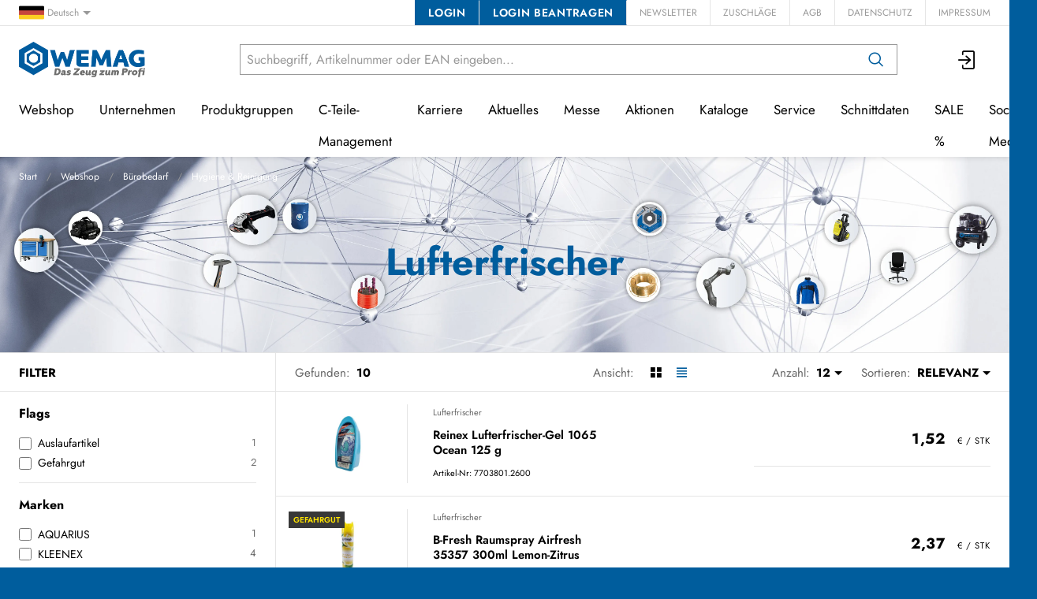

--- FILE ---
content_type: text/html; charset=utf-8
request_url: https://www.wemag.de/de/catalog/lufterfrischer-Q2aK4Yda3Pw
body_size: 42903
content:
<!DOCTYPE html>





    <html lang="de" class="no-js">


    <head>
        <title>Lufterfrischer - WEMAG Das Zeug zum Profi</title>

        
        
            
                
                    <meta name="robots" content="index, follow">
                
            
        

        
        
        
            <meta name="viewport" content="width=device-width, initial-scale=1, minimum-scale=1">
            <meta name="application-name" content="WEMAG">
            <meta name="theme-color" content="#004C7E">
            <meta name="apple-mobile-web-app-capable" content="yes">
            
            
        
        
    

        
        
            <meta property="og:site_name" content="WEMAG Das Zeug zum Profi">
        
            <meta property="og:title" content="Lufterfrischer">
        
            <meta property="og:url" content="https://www.wemag.de/de/catalog/lufterfrischer-Q2aK4Yda3Pw">
        
    
        

        

        
        <meta name="csrf-token" content="uBwbTKCSzMxmrLxputP9nSTYpP24AtAi3y5zQnP51mrpcbYZ6ywIuFfHZbVKlOZp">

        
        
            <link rel="apple-touch-icon" sizes="57x57" href="/static/images/favicon/apple-touch-icon-57x57.png">
            <link rel="apple-touch-icon" sizes="114x114" href="/static/images/favicon/apple-touch-icon-114x114.png">
            <link rel="apple-touch-icon" sizes="72x72" href="/static/images/favicon/apple-touch-icon-72x72.png">
            <link rel="apple-touch-icon" sizes="144x144" href="/static/images/favicon/apple-touch-icon-144x144.png">
            <link rel="apple-touch-icon" sizes="60x60" href="/static/images/favicon/apple-touch-icon-60x60.png">
            <link rel="apple-touch-icon" sizes="120x120" href="/static/images/favicon/apple-touch-icon-120x120.png">
            <link rel="apple-touch-icon" sizes="76x76" href="/static/images/favicon/apple-touch-icon-76x76.png">
            <link rel="apple-touch-icon" sizes="152x152" href="/static/images/favicon/apple-touch-icon-152x152.png">

            <link rel="shortcut icon" type="image/x-icon" href="/static/images/favicon/favicon.ico">
            <link rel="icon" type="image/png" href="/static/images/favicon/favicon-196x196.png" sizes="196x196">
            <link rel="icon" type="image/png" href="/static/images/favicon/favicon-96x96.png" sizes="96x96">
            <link rel="icon" type="image/png" href="/static/images/favicon/favicon-32x32.png" sizes="32x32">
            <link rel="icon" type="image/png" href="/static/images/favicon/favicon-16x16.png" sizes="16x16">
            <link rel="icon" type="image/png" href="/static/images/favicon/favicon-128.png" sizes="128x128">
        

        
        
    <link rel="preload" href="/static/fonts/jost-v12-latin-300.woff2" as="font" type="font/woff2" crossorigin>
    <link rel="preload" href="/static/fonts/jost-v12-latin-regular.woff2" as="font" type="font/woff2" crossorigin>
    <link rel="preload" href="/static/fonts/jost-v12-latin-600.woff2" as="font" type="font/woff2" crossorigin>
    <link rel="preload" href="/static/fonts/jost-v12-latin-700.woff2" as="font" type="font/woff2" crossorigin>


        
        

        
            <link rel="stylesheet" type="text/css" href="/static/css/icons.css?4.36.0d085cd4">
            <link rel="stylesheet" type="text/css" href="/static/css/app.css?4.36.0d085cd4">
        

        

        
        
            <script>
                
                
                
                var cssLoaded = true;
            </script>
            <script defer src="/static/js/app.js?4.36.0d085cd4"></script>
        

        
            
            
            
                
                    <link rel="canonical" href="https://www.wemag.de/de/catalog/lufterfrischer-Q2aK4Yda3Pw">
                
                
                    <link rel="alternate" hreflang="x-default" href="https://www.wemag.de/de/catalog/lufterfrischer-Q2aK4Yda3Pw">
                
            
                
                    <link rel="alternate" hreflang="en" href="https://www.wemag.de/en/catalog/air-freshener-Q2aK4Yda3Pw">
                
                
            
                
                    <link rel="alternate" hreflang="nl" href="https://www.wemag.de/nl/catalog/lufterfrischer-Q2aK4Yda3Pw">
                
                
            
        

        
        
    
        
            
                <script>
                    window.dataLayer = window.dataLayer || [];
                    function gtag() { dataLayer.push(arguments); }
                    gtag('consent', 'default', {
                        'ad_storage': 'denied',
                        'analytics_storage': 'denied',
                        'wait_for_update': 1500 //milliseconds
                    });
                    gtag('set', 'ads_data_redaction', true);
                </script>
                
                    <script type="text/plain" async data-cookiefirst-category="performance" src="https://www.googletagmanager.com/gtag/js?id=G-E762R2R3TX"></script>
                
                <script>
                    window.dataLayer = window.dataLayer || [];
                    function gtag(){dataLayer.push(arguments);}
                    gtag('js', new Date());
                    gtag('set', {cookie_flags: 'SameSite=None;Secure'});
                    gtag('config', 'G-E762R2R3TX', { 'anonymize_ip': true });
                    gtag('config', 'AW-10876811137', {cookie_flags: 'secure;samesite=none'});
                </script>
            
        
        
            
                <script>
                    (function(w,d,s,l,i){w[l]=w[l]||[];w[l].push({'gtm.start':
                    new Date().getTime(),event:'gtm.js'});var f=d.getElementsByTagName(s)[0],
                    j=d.createElement(s),dl=l!='dataLayer'?'&l='+l:'';j.async=true;j.src=
                    'https://www.googletagmanager.com/gtm.js?id='+i+dl;f.parentNode.insertBefore(j,f);
                    })(window,document,'script','dataLayer','GTM-M9VL4VP');
                </script>
            
        
        
        
    

        
    </head>

    
    <body class="">
    
    
        
            
                <noscript><iframe src="https://www.googletagmanager.com/ns.html?id=GTM-M9VL4VP" height="0" width="0" style="display:none;visibility:hidden"></iframe></noscript>
            
        
    

    
        <div data-flashmessages class="flashmessages">
            <div class="insert-hijack-notification"></div>
            



            
                
            
            
            
                
            
            
        </div>
    

    
        
            
<header class="shopheader-mobile"><section class="shopheader-mobile__cell shopheader-mobile__cell--left"><i class="shopheader-mobile__hamburger" data-open="offCanvasLeft"><span></span></i><form method="get" class="shopheader-mobile__search__form" action="/de/search/" data-mobile-search><input
                            autocomplete="off"
                            class="shopheader-mobile__search__field input-group-field"
                            name="q"
                            placeholder="Produkt Suche / Artikel-Nr. / Hersteller"
                            required
                            type="search"
                            value=""
                            data-mobile-search-input
                        ><button type="submit" class="shopheader-mobile__search__submit icon icon-search" aria-label="Suchen"></button></form><button type="button" class="shopheader-mobile__search__submit icon icon-search" data-mobile-search-toggle="" style="" aria-label="Suchen"></button></section><section class="shopheader-mobile__cell shopheader-mobile__cell--center"><div class="shopheader-mobile__logo"><a href="/de/" class="shopheader-mobile__logo-link"><img src="/static/images/logo-icon.svg" class="shopheader-mobile__logo-img" alt="WEMAG Das Zeug zum Profi" loading="lazy"></a></div></section><section class="shopheader-mobile__cell shopheader-mobile__cell--right"><a href="/de/account/login/?next=/de/catalog/lufterfrischer-Q2aK4Yda3Pw" title="Anmelden"><i class="icon icon-login medium"></i></a></section><div class="off-canvas-wrapper"><div class="off-canvas-wrapper-inner"><div class="hamburger off-canvas position-left" id="offCanvasLeft" data-off-canvas data-content-scroll="false"><ul class="vertical menu drilldown" data-drilldown data-hamburger data-auto-height="true" data-scroll-top="true"><li class="hamburger-item"><div class="hamburger-item__link"><a href="/de/catalog/">Webshop</a></div><a tabindex="0"></a><ul class="menu vertical nested hamburger-subnav"><li class="hamburger-item is-header js-drilldown-back"><div class="hamburger-item__link"><a tabindex="0">Webshop</a></div></li><li class="hamburger-item hamburger-item--catalog"><div class="hamburger-item__link"><a
                        href="/de/catalog/prazisionswerkzeuge-9wBbLYjpybw"
                        
                    >Präzisionswerkzeuge</a></div><a tabindex="0" data-async-hamburger="/de/catalog/hamburger/58dc0ebd0778a76b1f4a1110"></a><ul class="menu vertical nested hamburger-subnav"><li class="hamburger-item is-header js-drilldown-back"><div class="hamburger-item__link"><a tabindex="0">
                            Präzisionswerkzeuge
                        </a></div></li></ul></li><li class="hamburger-item hamburger-item--catalog"><div class="hamburger-item__link"><a
                        href="/de/catalog/handwerkzeuge-40BbLp9XqVG"
                        
                    >Handwerkzeuge</a></div><a tabindex="0" data-async-hamburger="/de/catalog/hamburger/58dc0ebf0778a76b1f4a2046"></a><ul class="menu vertical nested hamburger-subnav"><li class="hamburger-item is-header js-drilldown-back"><div class="hamburger-item__link"><a tabindex="0">
                            Handwerkzeuge
                        </a></div></li></ul></li><li class="hamburger-item hamburger-item--catalog"><div class="hamburger-item__link"><a
                        href="/de/catalog/elektrowerkzeuge-PZ54z1BrPo9"
                        
                    >Elektrowerkzeuge</a></div><a tabindex="0" data-async-hamburger="/de/catalog/hamburger/58dc0ec00778a76b1f4a2d0f"></a><ul class="menu vertical nested hamburger-subnav"><li class="hamburger-item is-header js-drilldown-back"><div class="hamburger-item__link"><a tabindex="0">
                            Elektrowerkzeuge
                        </a></div></li></ul></li><li class="hamburger-item hamburger-item--catalog"><div class="hamburger-item__link"><a
                        href="/de/catalog/reinigungstechnik-8eBm5vMqlOJ"
                        
                    >Reinigungstechnik</a></div><a tabindex="0" data-async-hamburger="/de/catalog/hamburger/58dc0ec10778a76b1f4a3125"></a><ul class="menu vertical nested hamburger-subnav"><li class="hamburger-item is-header js-drilldown-back"><div class="hamburger-item__link"><a tabindex="0">
                            Reinigungstechnik
                        </a></div></li></ul></li><li class="hamburger-item hamburger-item--catalog"><div class="hamburger-item__link"><a
                        href="/de/catalog/schweitechnik-9wBbLYzWlPA"
                        
                    >Schweißtechnik</a></div><a tabindex="0" data-async-hamburger="/de/catalog/hamburger/58dc0ec10778a76b1f4a31a0"></a><ul class="menu vertical nested hamburger-subnav"><li class="hamburger-item is-header js-drilldown-back"><div class="hamburger-item__link"><a tabindex="0">
                            Schweißtechnik
                        </a></div></li></ul></li><li class="hamburger-item hamburger-item--catalog"><div class="hamburger-item__link"><a
                        href="/de/catalog/werkzeugmaschinen-BV54Na3ZlnJ"
                        
                    >Werkzeugmaschinen</a></div><a tabindex="0" data-async-hamburger="/de/catalog/hamburger/58dc0ec10778a76b1f4a32ec"></a><ul class="menu vertical nested hamburger-subnav"><li class="hamburger-item is-header js-drilldown-back"><div class="hamburger-item__link"><a tabindex="0">
                            Werkzeugmaschinen
                        </a></div></li></ul></li><li class="hamburger-item hamburger-item--catalog"><div class="hamburger-item__link"><a
                        href="/de/catalog/pneumatik-hydraulik-jV9WlEdmaLB"
                        
                    >Pneumatik/Hydraulik</a></div><a tabindex="0" data-async-hamburger="/de/catalog/hamburger/58dc0ec10778a76b1f4a3367"></a><ul class="menu vertical nested hamburger-subnav"><li class="hamburger-item is-header js-drilldown-back"><div class="hamburger-item__link"><a tabindex="0">
                            Pneumatik/Hydraulik
                        </a></div></li></ul></li><li class="hamburger-item hamburger-item--catalog"><div class="hamburger-item__link"><a
                        href="/de/catalog/chemie-ZqAgd5VPEEG"
                        
                    >Chemie</a></div><a tabindex="0" data-async-hamburger="/de/catalog/hamburger/58dc0ec10778a76b1f4a3452"></a><ul class="menu vertical nested hamburger-subnav"><li class="hamburger-item is-header js-drilldown-back"><div class="hamburger-item__link"><a tabindex="0">
                            Chemie
                        </a></div></li></ul></li><li class="hamburger-item hamburger-item--catalog"><div class="hamburger-item__link"><a
                        href="/de/catalog/betriebseinrichtungen-obdWYEempMM"
                        
                    >Betriebseinrichtungen</a></div><a tabindex="0" data-async-hamburger="/de/catalog/hamburger/58dc0ec10778a76b1f4a367a"></a><ul class="menu vertical nested hamburger-subnav"><li class="hamburger-item is-header js-drilldown-back"><div class="hamburger-item__link"><a tabindex="0">
                            Betriebseinrichtungen
                        </a></div></li></ul></li><li class="hamburger-item hamburger-item--catalog"><div class="hamburger-item__link"><a
                        href="/de/catalog/burobedarf-rAaWgzWggoV"
                        
                    >Bürobedarf</a></div><a tabindex="0" data-async-hamburger="/de/catalog/hamburger/5ba77731665718001edfe206"></a><ul class="menu vertical nested hamburger-subnav"><li class="hamburger-item is-header js-drilldown-back"><div class="hamburger-item__link"><a tabindex="0">
                            Bürobedarf
                        </a></div></li></ul></li><li class="hamburger-item hamburger-item--catalog"><div class="hamburger-item__link"><a
                        href="/de/catalog/arbeitsschutz-61B5L8mMrNR"
                        
                    >Arbeitsschutz</a></div><a tabindex="0" data-async-hamburger="/de/catalog/hamburger/58dc0ec60778a76b1f4a500e"></a><ul class="menu vertical nested hamburger-subnav"><li class="hamburger-item is-header js-drilldown-back"><div class="hamburger-item__link"><a tabindex="0">
                            Arbeitsschutz
                        </a></div></li></ul></li><li class="hamburger-item hamburger-item--catalog"><div class="hamburger-item__link"><a
                        href="/de/catalog/befestigungstechnik-AyEz6KoKzba"
                        
                    >Befestigungstechnik</a></div><a tabindex="0" data-async-hamburger="/de/catalog/hamburger/5c0e163b087373001def3628"></a><ul class="menu vertical nested hamburger-subnav"><li class="hamburger-item is-header js-drilldown-back"><div class="hamburger-item__link"><a tabindex="0">
                            Befestigungstechnik
                        </a></div></li></ul></li><li class="hamburger-item hamburger-item--catalog"><div class="hamburger-item__link"><a
                        href="/de/catalog/antriebstechnik-RgkyyJ9OowZ"
                        
                    >Antriebstechnik</a></div><a tabindex="0" data-async-hamburger="/de/catalog/hamburger/5e0dff304f21d55da056659e"></a><ul class="menu vertical nested hamburger-subnav"><li class="hamburger-item is-header js-drilldown-back"><div class="hamburger-item__link"><a tabindex="0">
                            Antriebstechnik
                        </a></div></li></ul></li><li class="hamburger-item hamburger-item--catalog"><div class="hamburger-item__link"><a
                        href="/de/catalog/robotik-p77Vn2pGQAV"
                        
                    >Robotik</a></div><a tabindex="0" data-async-hamburger="/de/catalog/hamburger/5e5d12b43b7e8836598968da"></a><ul class="menu vertical nested hamburger-subnav"><li class="hamburger-item is-header js-drilldown-back"><div class="hamburger-item__link"><a tabindex="0">
                            Robotik
                        </a></div></li></ul></li></ul></li><li class="hamburger-item"><div class="hamburger-item__link"><a href="/de/unternehmen/"
                       target="_self"
                       
                    >
                        Unternehmen
                    </a></div><a tabindex="0"></a><ul class="menu vertical nested hamburger-subnav"><li class="hamburger-item is-header js-drilldown-back"><div class="hamburger-item__link"><a tabindex="0">
                        Unternehmen
                    </a></div></li><li class="hamburger-item"><div class="hamburger-item__link"><a href="/de/unternehmen/historie/"
                       target="_self"
                       
                    >
                        Historie
                    </a></div></li><li class="hamburger-item"><div class="hamburger-item__link"><a href="/de/unternehmen/#Kontaktstandorte"
                       target="_self"
                       
                    >
                        Kontakt/Standorte
                    </a></div></li><li class="hamburger-item"><div class="hamburger-item__link"><a href="/de/unternehmen/#EUnetzwerk"
                       target="_self"
                       
                    >
                        EU-Vertriebsnetzwerk
                    </a></div></li><li class="hamburger-item"><div class="hamburger-item__link"><a href="/de/unternehmen/nachhaltigkeit/"
                       target="_self"
                       
                    >
                        Nachhaltigkeit
                    </a></div></li></ul></li><li class="hamburger-item"><div class="hamburger-item__link"><a href="/de/produktgruppen/"
                       target="_self"
                       
                    >
                        Produktgruppen
                    </a></div><a tabindex="0"></a><ul class="menu vertical nested hamburger-subnav"><li class="hamburger-item is-header js-drilldown-back"><div class="hamburger-item__link"><a tabindex="0">
                        Produktgruppen
                    </a></div></li><li class="hamburger-item"><div class="hamburger-item__link"><a href="/de/produktgruppen/zerspanung/"
                       target="_self"
                       
                    >
                        Zerspanung
                    </a></div><a tabindex="0"></a><ul class="menu vertical nested hamburger-subnav"><li class="hamburger-item is-header js-drilldown-back"><div class="hamburger-item__link"><a tabindex="0">
                        Zerspanung
                    </a></div></li><li class="hamburger-item"><div class="hamburger-item__link"><a href="/de/produktgruppen/zerspanung/#ZerspanungKuehlschmierstoffe"
                       target="_self"
                       
                    >
                        Analyse Wassergemischte Kühlschmierstoffe
                    </a></div></li><li class="hamburger-item"><div class="hamburger-item__link"><a href="/de/produktgruppen/zerspanung/#ZerspanungSchleifservice"
                       target="_self"
                       
                    >
                        Schleifservice
                    </a></div></li><li class="hamburger-item"><div class="hamburger-item__link"><a href="/de/produktgruppen/zerspanung/#ZerspanungAnsprechpartner"
                       target="_self"
                       
                    >
                        Ansprechpartner
                    </a></div></li><li class="hamburger-item"><div class="hamburger-item__link"><a href="/de/produktgruppen/zerspanung/#ZerspanungSeco"
                       target="_self"
                       
                    >
                        Seco Vertriebspartner
                    </a></div></li></ul></li><li class="hamburger-item"><div class="hamburger-item__link"><a href="/de/produktgruppen/spanntechnik/"
                       target="_self"
                       
                    >
                        Spanntechnik
                    </a></div><a tabindex="0"></a><ul class="menu vertical nested hamburger-subnav"><li class="hamburger-item is-header js-drilldown-back"><div class="hamburger-item__link"><a tabindex="0">
                        Spanntechnik
                    </a></div></li><li class="hamburger-item"><div class="hamburger-item__link"><a href="/de/produktgruppen/spanntechnik/#SpanntechnikWerkzeugspannung"
                       target="_self"
                       
                    >
                        Werkzeugspannung
                    </a></div></li><li class="hamburger-item"><div class="hamburger-item__link"><a href="/de/produktgruppen/spanntechnik/#SpanntechnikWerkstückspannung"
                       target="_self"
                       
                    >
                        Werkstückspannung
                    </a></div></li><li class="hamburger-item"><div class="hamburger-item__link"><a href="/de/produktgruppen/spanntechnik/#SpanntechnikAnsprechpartner"
                       target="_self"
                       
                    >
                        Ansprechpartner
                    </a></div></li></ul></li><li class="hamburger-item"><div class="hamburger-item__link"><a href="/de/produktgruppen/messtechnik/"
                       target="_self"
                       
                    >
                        Messtechnik
                    </a></div><a tabindex="0"></a><ul class="menu vertical nested hamburger-subnav"><li class="hamburger-item is-header js-drilldown-back"><div class="hamburger-item__link"><a tabindex="0">
                        Messtechnik
                    </a></div></li><li class="hamburger-item"><div class="hamburger-item__link"><a href="/de/produktgruppen/messtechnik/#MesstechnikMessen"
                       target="_self"
                       
                    >
                        Messen
                    </a></div></li><li class="hamburger-item"><div class="hamburger-item__link"><a href="/de/produktgruppen/messtechnik/#MesstechnikPruefen"
                       target="_self"
                       
                    >
                        Prüfen
                    </a></div></li><li class="hamburger-item"><div class="hamburger-item__link"><a href="/de/produktgruppen/messtechnik/#MesstechnikAnsprechpartner"
                       target="_self"
                       
                    >
                        Ansprechpartner
                    </a></div></li></ul></li><li class="hamburger-item"><div class="hamburger-item__link"><a href="/de/produktgruppen/robotik/"
                       target="_self"
                       
                    >
                        Robotik
                    </a></div><a tabindex="0"></a><ul class="menu vertical nested hamburger-subnav"><li class="hamburger-item is-header js-drilldown-back"><div class="hamburger-item__link"><a tabindex="0">
                        Robotik
                    </a></div></li><li class="hamburger-item"><div class="hamburger-item__link"><a href="/de/produktgruppen/robotik/#RobotikOmron"
                       target="_self"
                       
                    >
                        OMRON TM kollaborative Roboter
                    </a></div></li><li class="hamburger-item"><div class="hamburger-item__link"><a href="/de/produktgruppen/robotik/#RobotikEliteRobots"
                       target="_self"
                       
                    >
                        ELITE ROBOTS CS-Serie
                    </a></div></li><li class="hamburger-item"><div class="hamburger-item__link"><a href="/de/produktgruppen/robotik/#RobotikAnwendung"
                       target="_self"
                       
                    >
                        Anwendungen kollaborative Roboter
                    </a></div></li><li class="hamburger-item"><div class="hamburger-item__link"><a href="/de/produktgruppen/robotik/#RobotikKira"
                       target="_self"
                       
                    >
                        Kira B 50
                    </a></div></li><li class="hamburger-item"><div class="hamburger-item__link"><a href="/de/produktgruppen/robotik/#RobotikSchulung"
                       target="_self"
                       
                    >
                        Schulungen &amp; Workshops
                    </a></div></li><li class="hamburger-item"><div class="hamburger-item__link"><a href="/de/produktgruppen/robotik/#RobotikShowroom"
                       target="_self"
                       
                    >
                        Roboter Showroom
                    </a></div></li><li class="hamburger-item"><div class="hamburger-item__link"><a href="/de/produktgruppen/robotik/#RobotikAnsprechpartner"
                       target="_self"
                       
                    >
                        Ansprechpartner
                    </a></div></li><li class="hamburger-item"><div class="hamburger-item__link"><a href="/de/produktgruppen/robotik/#RobotikDownloads"
                       target="_self"
                       
                    >
                        Downloads
                    </a></div></li></ul></li><li class="hamburger-item"><div class="hamburger-item__link"><a href="/de/produktgruppen/handwerkzeuge/"
                       target="_self"
                       
                    >
                        Handwerkzeuge
                    </a></div><a tabindex="0"></a><ul class="menu vertical nested hamburger-subnav"><li class="hamburger-item is-header js-drilldown-back"><div class="hamburger-item__link"><a tabindex="0">
                        Handwerkzeuge
                    </a></div></li><li class="hamburger-item"><div class="hamburger-item__link"><a href="/de/produktgruppen/handwerkzeuge/#HandwerkzeugeDrehmomentwerkzeuge"
                       target="_self"
                       
                    >
                        Kalibrierung von Drehmomentwerkzeugen
                    </a></div></li><li class="hamburger-item"><div class="hamburger-item__link"><a href="/de/produktgruppen/handwerkzeuge/#HandwerkzeugeAnsprechpartner"
                       target="_self"
                       
                    >
                        Ansprechpartner
                    </a></div></li></ul></li><li class="hamburger-item"><div class="hamburger-item__link"><a href="/de/produktgruppen/schleiftechnik/"
                       target="_self"
                       
                    >
                        Schleiftechnik
                    </a></div></li><li class="hamburger-item"><div class="hamburger-item__link"><a href="/de/produktgruppen/elektrowerkzeuge/"
                       target="_self"
                       
                    >
                        Elektrowerkzeuge
                    </a></div><a tabindex="0"></a><ul class="menu vertical nested hamburger-subnav"><li class="hamburger-item is-header js-drilldown-back"><div class="hamburger-item__link"><a tabindex="0">
                        Elektrowerkzeuge
                    </a></div></li><li class="hamburger-item"><div class="hamburger-item__link"><a href="/de/produktgruppen/elektrowerkzeuge/#ElektrowerkzeugeVollService"
                       target="_self"
                       
                    >
                        Vollservice
                    </a></div></li><li class="hamburger-item"><div class="hamburger-item__link"><a href="/de/produktgruppen/elektrowerkzeuge/#ElektrowerkzeugeGarantieleistungen"
                       target="_self"
                       
                    >
                        Garantieleistungen
                    </a></div></li><li class="hamburger-item"><div class="hamburger-item__link"><a href="/de/produktgruppen/elektrowerkzeuge/#ElektrowerkzeugeTestcenter"
                       target="_self"
                       
                    >
                        Test Center
                    </a></div></li><li class="hamburger-item"><div class="hamburger-item__link"><a href="/de/bosch-professional/"
                       target="_self"
                       
                    >
                        Bosch Professional
                    </a></div></li><li class="hamburger-item"><div class="hamburger-item__link"><a href="/de/husqvarna/"
                       target="_self"
                       
                    >
                        Husqvarna Sortiment
                    </a></div></li><li class="hamburger-item"><div class="hamburger-item__link"><a href="/de/produktgruppen/elektrowerkzeuge/#ElektrowerkzeugeAnsprechpartner"
                       target="_self"
                       
                    >
                        Ansprechpartner
                    </a></div></li></ul></li><li class="hamburger-item"><div class="hamburger-item__link"><a href="/de/produktgruppen/schweisstechnik/"
                       target="_self"
                       
                    >
                        Schweißtechnik
                    </a></div><a tabindex="0"></a><ul class="menu vertical nested hamburger-subnav"><li class="hamburger-item is-header js-drilldown-back"><div class="hamburger-item__link"><a tabindex="0">
                        Schweißtechnik
                    </a></div></li><li class="hamburger-item"><div class="hamburger-item__link"><a href="/de/produktgruppen/schweisstechnik/#SchweißtechnikMegmeetLUX"
                       target="_self"
                       
                    >
                        Megmeet LUX Laser
                    </a></div></li><li class="hamburger-item"><div class="hamburger-item__link"><a href="/de/produktgruppen/schweisstechnik/#SchweisstechnikUVVPruefung"
                       target="_self"
                       
                    >
                        UVV-Prüfung Lichtbogenschweißeinrichtung
                    </a></div></li><li class="hamburger-item"><div class="hamburger-item__link"><a href="/de/produktgruppen/schweisstechnik/#SchweisstechnikKalibrierungValidierung"
                       target="_self"
                       
                    >
                        Kalibrierung und Validierung Lichtbogenschweißeinrichtungen
                    </a></div></li><li class="hamburger-item"><div class="hamburger-item__link"><a href="/de/produktgruppen/schweisstechnik/#SchweisstechnikAutomatisierung"
                       target="_self"
                       
                    >
                        Automatisiertes Schweißen
                    </a></div></li><li class="hamburger-item"><div class="hamburger-item__link"><a href="/de/produktgruppen/schweisstechnik/#SchweisstechnikWerkstatt"
                       target="_self"
                       
                    >
                        Schweißwerkstatt
                    </a></div></li><li class="hamburger-item"><div class="hamburger-item__link"><a href="/de/produktgruppen/schweisstechnik/#SchweisstechnikAnsprechpartner"
                       target="_self"
                       
                    >
                        Ansprechpartner
                    </a></div></li></ul></li><li class="hamburger-item"><div class="hamburger-item__link"><a href="/de/produktgruppen/werkzeugmaschinen/"
                       target="_self"
                       
                    >
                        Werkzeugmaschinen
                    </a></div><a tabindex="0"></a><ul class="menu vertical nested hamburger-subnav"><li class="hamburger-item is-header js-drilldown-back"><div class="hamburger-item__link"><a tabindex="0">
                        Werkzeugmaschinen
                    </a></div></li><li class="hamburger-item"><div class="hamburger-item__link"><a href="/de/produktgruppen/werkzeugmaschinen/#MaschinenNeumaschinen"
                       target="_self"
                       
                    >
                        Neumaschinen
                    </a></div></li><li class="hamburger-item"><div class="hamburger-item__link"><a href="/de/produktgruppen/werkzeugmaschinen/#Maschineninstandhaltung"
                       target="_self"
                       
                    >
                        Maschineninstandhaltung
                    </a></div></li><li class="hamburger-item"><div class="hamburger-item__link"><a href="/de/produktgruppen/werkzeugmaschinen/#MaschinenAnsprechpartner"
                       target="_self"
                       
                    >
                        Ansprechpartner
                    </a></div></li></ul></li><li class="hamburger-item"><div class="hamburger-item__link"><a href="/de/produktgruppen/fluidtechnik/"
                       target="_self"
                       
                    >
                        Fluidtechnik
                    </a></div><a tabindex="0"></a><ul class="menu vertical nested hamburger-subnav"><li class="hamburger-item is-header js-drilldown-back"><div class="hamburger-item__link"><a tabindex="0">
                        Fluidtechnik
                    </a></div></li><li class="hamburger-item"><div class="hamburger-item__link"><a href="/de/produktgruppen/fluidtechnik/#FluidtechnikKompressoren"
                       target="_self"
                       
                    >
                        Kompressoren
                    </a></div></li><li class="hamburger-item"><div class="hamburger-item__link"><a href="/de/produktgruppen/fluidtechnik/#FluidtechnikDruckluftleitungssysteme"
                       target="_self"
                       
                    >
                        Druckluftleitungssysteme
                    </a></div></li><li class="hamburger-item"><div class="hamburger-item__link"><a href="/de/produktgruppen/fluidtechnik/#FluidtechnikBAFA"
                       target="_self"
                       
                    >
                        BAFA-Förderung
                    </a></div></li><li class="hamburger-item"><div class="hamburger-item__link"><a href="/de/produktgruppen/fluidtechnik/#FluidtechnikAnsprechpartner"
                       target="_self"
                       
                    >
                        Ansprechpartner
                    </a></div></li></ul></li><li class="hamburger-item"><div class="hamburger-item__link"><a href="/de/produktgruppen/antriebstechnik/"
                       target="_self"
                       
                    >
                        Antriebstechnik
                    </a></div></li><li class="hamburger-item"><div class="hamburger-item__link"><a href="/de/produktgruppen/chemie/"
                       target="_self"
                       
                    >
                        Chemie
                    </a></div><a tabindex="0"></a><ul class="menu vertical nested hamburger-subnav"><li class="hamburger-item is-header js-drilldown-back"><div class="hamburger-item__link"><a tabindex="0">
                        Chemie
                    </a></div></li><li class="hamburger-item"><div class="hamburger-item__link"><a href="/de/produktgruppen/chemie/#ChemieKuehlschmierstoffe"
                       target="_self"
                       
                    >
                        Analyse Wassergemischte Kühlschmierstoffe
                    </a></div></li><li class="hamburger-item"><div class="hamburger-item__link"><a href="/de/produktgruppen/chemie/#ChemieAnsprechpartner"
                       target="_self"
                       
                    >
                        Ansprechpartner
                    </a></div></li></ul></li><li class="hamburger-item"><div class="hamburger-item__link"><a href="/de/produktgruppen/betriebseinrichtungen/"
                       target="_self"
                       
                    >
                        Betriebseinrichtungen
                    </a></div><a tabindex="0"></a><ul class="menu vertical nested hamburger-subnav"><li class="hamburger-item is-header js-drilldown-back"><div class="hamburger-item__link"><a tabindex="0">
                        Betriebseinrichtungen
                    </a></div></li><li class="hamburger-item"><div class="hamburger-item__link"><a href="/de/produktgruppen/betriebseinrichtungen/#BetriebseinrichtungenRegalanlagen"
                       target="_self"
                       
                    >
                        Planung von Regalanlagen
                    </a></div></li><li class="hamburger-item"><div class="hamburger-item__link"><a href="/de/produktgruppen/betriebseinrichtungen/#BetriebseinrichtungenPruefungRegal"
                       target="_self"
                       
                    >
                        Prüfung von Regalanlagen
                    </a></div></li><li class="hamburger-item"><div class="hamburger-item__link"><a href="/de/produktgruppen/betriebseinrichtungen/#BetriebseinrichtungenPruefungLeiter"
                       target="_self"
                       
                    >
                        Prüfung von Leitern, Tritten und fahrbaren Gerüsten
                    </a></div></li><li class="hamburger-item"><div class="hamburger-item__link"><a href="/de/produktgruppen/betriebseinrichtungen/#BetriebseinrichtungenHebezeuge"
                       target="_self"
                       
                    >
                        Prüfung von Hebezeugen und Lasaufnahmemittel
                    </a></div></li><li class="hamburger-item"><div class="hamburger-item__link"><a href="/de/produktgruppen/betriebseinrichtungen/#BetriebseinrichtungenAnsprechpartner"
                       target="_self"
                       
                    >
                        Ansprechpartner
                    </a></div></li></ul></li><li class="hamburger-item"><div class="hamburger-item__link"><a href="/de/produktgruppen/buerobedarf/"
                       target="_self"
                       
                    >
                        Bürobedarf
                    </a></div><a tabindex="0"></a><ul class="menu vertical nested hamburger-subnav"><li class="hamburger-item is-header js-drilldown-back"><div class="hamburger-item__link"><a tabindex="0">
                        Bürobedarf
                    </a></div></li><li class="hamburger-item"><div class="hamburger-item__link"><a href="/de/produktgruppen/buerobedarf/#BueroPlanung"
                       target="_self"
                       
                    >
                        Planung von Büromöbeln
                    </a></div></li><li class="hamburger-item"><div class="hamburger-item__link"><a href="/de/produktgruppen/buerobedarf/#BueroLuftreiniger"
                       target="_self"
                       
                    >
                        Luftreiniger
                    </a></div></li><li class="hamburger-item"><div class="hamburger-item__link"><a href="/de/produktgruppen/buerobedarf/#BueroAnsprechpartner"
                       target="_self"
                       
                    >
                        Ansprechpartner
                    </a></div></li></ul></li><li class="hamburger-item"><div class="hamburger-item__link"><a href="/de/produktgruppen/arbeitsschutz/"
                       target="_self"
                       
                    >
                        Arbeitsschutz
                    </a></div><a tabindex="0"></a><ul class="menu vertical nested hamburger-subnav"><li class="hamburger-item is-header js-drilldown-back"><div class="hamburger-item__link"><a tabindex="0">
                        Arbeitsschutz
                    </a></div></li><li class="hamburger-item"><div class="hamburger-item__link"><a href="/de/produktgruppen/arbeitsschutz/#ArbeitsschutzAugenschutz"
                       target="_self"
                       
                    >
                        Augenschutz
                    </a></div></li><li class="hamburger-item"><div class="hamburger-item__link"><a href="/de/produktgruppen/arbeitsschutz/#ArbeitsschutzGehoerschutz"
                       target="_self"
                       
                    >
                        Gehörschutz
                    </a></div></li><li class="hamburger-item"><div class="hamburger-item__link"><a href="/de/produktgruppen/arbeitsschutz/#ArbeitsschutzAtemschutz"
                       target="_self"
                       
                    >
                        Atemschutz
                    </a></div></li><li class="hamburger-item"><div class="hamburger-item__link"><a href="/de/service/#ServiceTextilveredelung"
                       target="_self"
                       
                    >
                        Textilveredelung
                    </a></div></li><li class="hamburger-item"><div class="hamburger-item__link"><a href="/de/produktgruppen/arbeitsschutz/#ArbeitsschutzFussschutz"
                       target="_self"
                       
                    >
                        Fußschutz
                    </a></div></li><li class="hamburger-item"><div class="hamburger-item__link"><a href="/de/produktgruppen/arbeitsschutz/#ArbeitsschutzSchutzklassen"
                       target="_self"
                       
                    >
                        Schutzklassen
                    </a></div></li><li class="hamburger-item"><div class="hamburger-item__link"><a href="/de/produktgruppen/arbeitsschutz/#ArbeitsschutzPSA"
                       target="_self"
                       
                    >
                        PSA gegen Absturz
                    </a></div></li><li class="hamburger-item"><div class="hamburger-item__link"><a href="/de/produktgruppen/arbeitsschutz/#ArbeitsschutzAnsprechpartner"
                       target="_self"
                       
                    >
                        Ansprechpartner
                    </a></div></li></ul></li><li class="hamburger-item"><div class="hamburger-item__link"><a href="/de/produktgruppen/befestigungstechnik/"
                       target="_self"
                       
                    >
                        Befestigungstechnik
                    </a></div><a tabindex="0"></a><ul class="menu vertical nested hamburger-subnav"><li class="hamburger-item is-header js-drilldown-back"><div class="hamburger-item__link"><a tabindex="0">
                        Befestigungstechnik
                    </a></div></li><li class="hamburger-item"><div class="hamburger-item__link"><a href="/de/produktgruppen/befestigungstechnik/#BefestigungstechnikDuebeltechnik"
                       target="_self"
                       
                    >
                        Dübeltechnik
                    </a></div></li><li class="hamburger-item"><div class="hamburger-item__link"><a href="/de/produktgruppen/befestigungstechnik/#BefestigungstechnikNiettechnik"
                       target="_self"
                       
                    >
                        Niettechnik
                    </a></div></li><li class="hamburger-item"><div class="hamburger-item__link"><a href="/de/produktgruppen/befestigungstechnik/#BefestigungstechnikDinIsoNormteile"
                       target="_self"
                       
                    >
                        DIN-ISO-Normteile
                    </a></div></li><li class="hamburger-item"><div class="hamburger-item__link"><a href="/de/produktgruppen/befestigungstechnik/#BefestigungstechnikSpanplattenschrauben"
                       target="_self"
                       
                    >
                        Spanplattenschrauben
                    </a></div></li><li class="hamburger-item"><div class="hamburger-item__link"><a href="/de/produktgruppen/befestigungstechnik/#BefestigungstechnikAnsprechpartner"
                       target="_self"
                       
                    >
                        Ansprechpartner
                    </a></div></li></ul></li><li class="hamburger-item"><div class="hamburger-item__link"><a href="/de/produktgruppen/reinigungstechnik/"
                       target="_self"
                       
                    >
                        Reinigungstechnik
                    </a></div><a tabindex="0"></a><ul class="menu vertical nested hamburger-subnav"><li class="hamburger-item is-header js-drilldown-back"><div class="hamburger-item__link"><a tabindex="0">
                        Reinigungstechnik
                    </a></div></li><li class="hamburger-item"><div class="hamburger-item__link"><a href="/de/produktgruppen/reinigungstechnik/#ReinigungstechnikKaercherStore"
                       target="_self"
                       
                    >
                        Kärcher Store
                    </a></div></li><li class="hamburger-item"><div class="hamburger-item__link"><a href="/de/produktgruppen/reinigungstechnik/#ReinigungstechnikKaercherWerkstatt"
                       target="_self"
                       
                    >
                        Kärcher Werkstatt
                    </a></div></li><li class="hamburger-item"><div class="hamburger-item__link"><a href="/de/produktgruppen/reinigungstechnik/#ReinigungstechnikKira"
                       target="_self"
                       
                    >
                        Kira B 50
                    </a></div></li><li class="hamburger-item"><div class="hamburger-item__link"><a href="/de/produktgruppen/reinigungstechnik/#ReinigungstechnikAnsprechpartner"
                       target="_self"
                       
                    >
                        Ansprechpartner
                    </a></div></li></ul></li><li class="hamburger-item"><div class="hamburger-item__link"><a href="/de/produktgruppen/stromerzeuger/"
                       target="_self"
                       
                    >
                        Stromerzeuger
                    </a></div><a tabindex="0"></a><ul class="menu vertical nested hamburger-subnav"><li class="hamburger-item is-header js-drilldown-back"><div class="hamburger-item__link"><a tabindex="0">
                        Stromerzeuger
                    </a></div></li><li class="hamburger-item"><div class="hamburger-item__link"><a href="/de/produktgruppen/stromerzeuger/#Stromerzeugermobilstationaer"
                       target="_self"
                       
                    >
                        Mobile Stromerzeuger
                    </a></div></li><li class="hamburger-item"><div class="hamburger-item__link"><a href="/de/produktgruppen/stromerzeuger/#Stromerzeugermobilstationaer"
                       target="_self"
                       
                    >
                        Stationäre Stromerzeuger
                    </a></div></li><li class="hamburger-item"><div class="hamburger-item__link"><a href="/de/produktgruppen/stromerzeuger/#StromerzeugerAnsprechpartner"
                       target="_self"
                       
                    >
                        Ansprechpartner
                    </a></div></li></ul></li></ul></li><li class="hamburger-item"><div class="hamburger-item__link"><a href="/de/c-teile-management/"
                       target="_self"
                       
                    >
                        C-Teile-Management
                    </a></div></li><li class="hamburger-item"><div class="hamburger-item__link"><a href="/de/karriere/"
                       target="_self"
                       
                    >
                        Karriere
                    </a></div><a tabindex="0"></a><ul class="menu vertical nested hamburger-subnav"><li class="hamburger-item is-header js-drilldown-back"><div class="hamburger-item__link"><a tabindex="0">
                        Karriere
                    </a></div></li><li class="hamburger-item"><div class="hamburger-item__link"><span>Stellenangebote</span></div><a tabindex="0"></a><ul class="menu vertical nested hamburger-subnav"><li class="hamburger-item is-header js-drilldown-back"><div class="hamburger-item__link"><a tabindex="0">
                        Stellenangebote
                    </a></div></li><li class="hamburger-item"><div class="hamburger-item__link"><a href="/de/karriere/stellenangebote/kaufmaennischer-mitarbeiter-arbeitsschutz-psa-fulda/"
                       target="_self"
                       
                    >
                        Kaufmännischer Mitarbeiter Arbeitsschutz (PSA), Fulda
                    </a></div></li><li class="hamburger-item"><div class="hamburger-item__link"><a href="/de/karriere/stellenangebote/it-systemadministrator-fulda/"
                       target="_self"
                       
                    >
                        IT-Systemadministrator Schwerpunkt Businesssoftware, Fulda
                    </a></div></li><li class="hamburger-item"><div class="hamburger-item__link"><a href="/de/karriere/stellenangebote/kaufmaennischer-mitarbeiter-im-vertriebsinnendienst-aschaffenburg/"
                       target="_self"
                       
                    >
                        Kaufmännischer Mitarbeiter im Vertriebsinnendienst, Aschaffenburg
                    </a></div></li><li class="hamburger-item"><div class="hamburger-item__link"><a href="/de/karriere/stellenangebote/fachberater-im-aussendienst-thueringen/"
                       target="_self"
                       
                    >
                        Fachberater im Außendienst, Thüringen
                    </a></div></li><li class="hamburger-item"><div class="hamburger-item__link"><a href="/de/karriere/stellenangebote/mitarbeiter-im-datenmanagement-fulda/"
                       target="_self"
                       
                    >
                        Mitarbeiter im Datenmanagement, Fulda
                    </a></div></li><li class="hamburger-item"><div class="hamburger-item__link"><a href="/de/karriere/stellenangebote/mitarbeiter-buchhaltung-fulda/"
                       target="_self"
                       
                    >
                        Mitarbeiter Buchhaltung, Fulda
                    </a></div></li><li class="hamburger-item"><div class="hamburger-item__link"><a href="/de/karriere/stellenangebote/mitarbeiter-im-pruefservice-fulda/"
                       target="_self"
                       
                    >
                        Mitarbeiter im Prüfservice, Fulda
                    </a></div></li><li class="hamburger-item"><div class="hamburger-item__link"><a href="/de/karriere/stellenangebote/lagerhelfer-fulda/"
                       target="_self"
                       
                    >
                        Lagerhelfer, Fulda
                    </a></div></li></ul></li><li class="hamburger-item"><div class="hamburger-item__link"><a href="/de/karriere/ausbildung/"
                       target="_self"
                       
                    >
                        Ausbildung
                    </a></div><a tabindex="0"></a><ul class="menu vertical nested hamburger-subnav"><li class="hamburger-item is-header js-drilldown-back"><div class="hamburger-item__link"><a tabindex="0">
                        Ausbildung
                    </a></div></li><li class="hamburger-item"><div class="hamburger-item__link"><a href="/de/karriere/ausbildung/azubi-kaufleute-gross-und-aussenhandel-fulda/"
                       target="_self"
                       
                    >
                        Kaufleute Groß- und Außenhandel, Fulda
                    </a></div></li><li class="hamburger-item"><div class="hamburger-item__link"><a href="/de/karriere/ausbildung/azubi-kaufleute-gross-und-aussenhandel-bochum/"
                       target="_self"
                       
                    >
                        Kaufleute Groß- und Außenhandel, Bochum
                    </a></div></li><li class="hamburger-item"><div class="hamburger-item__link"><a href="/de/karriere/ausbildung/azubi-kaufleute-gross-und-aussenhandel-kassel/"
                       target="_self"
                       
                    >
                        Kaufleute Groß- und Außenhandel, Kassel (vergeben)
                    </a></div></li><li class="hamburger-item"><div class="hamburger-item__link"><a href="/de/karriere/ausbildung/azubi-kaufleute-gross-und-aussenhandel-siegen/"
                       target="_self"
                       
                    >
                        Kaufleute Groß- und Außenhandel, Siegen (vergeben)
                    </a></div></li><li class="hamburger-item"><div class="hamburger-item__link"><a href="/de/karriere/ausbildung/azubi-fachkraft-fuer-lagerlogistik-fulda/"
                       target="_self"
                       
                    >
                        Fachkraft für Lagerlogistik, Fulda
                    </a></div></li><li class="hamburger-item"><div class="hamburger-item__link"><a href="/de/karriere/ausbildung/azubi-kaufleute-im-e-Commerce-fulda/"
                       target="_self"
                       
                    >
                        Kaufleute im E-Commerce, Fulda
                    </a></div></li><li class="hamburger-item"><div class="hamburger-item__link"><a href="/de/karriere/ausbildung/azubi-kaufleute-fuer-it-systemmanagement-fulda/"
                       target="_self"
                       
                    >
                        Kaufleute für IT-Systemmanagement, Fulda
                    </a></div></li><li class="hamburger-item"><div class="hamburger-item__link"><a href="/de/karriere/ausbildung/azubi-kaufleute-fuer-buromanagement-im-einkauf-fulda/"
                       target="_self"
                       
                    >
                        Kaufleute für Büromanagement im Einkauf, Fulda (vergeben)
                    </a></div></li><li class="hamburger-item"><div class="hamburger-item__link"><a href="https://www.wemag-metall.de/karriere/"
                       target="_blank"
                       rel="noopener"
                    >
                        Zerspanungsmechaniker, Fulda
                    </a></div></li><li class="hamburger-item"><div class="hamburger-item__link"><a href="https://www.wemag-metall.de/karriere/"
                       target="_blank"
                       rel="noopener"
                    >
                        Industriemechaniker, Fulda
                    </a></div></li></ul></li><li class="hamburger-item"><div class="hamburger-item__link"><span>Praktikant/Student</span></div><a tabindex="0"></a><ul class="menu vertical nested hamburger-subnav"><li class="hamburger-item is-header js-drilldown-back"><div class="hamburger-item__link"><a tabindex="0">
                        Praktikant/Student
                    </a></div></li><li class="hamburger-item"><div class="hamburger-item__link"><a href="/de/karriere/praktikum/fos-praktikum-wirtschaft-und-verwaltung/"
                       target="_self"
                       
                    >
                        FOS-Praktikum Wirtschaft und Verwaltung (vergeben)
                    </a></div></li></ul></li><li class="hamburger-item"><div class="hamburger-item__link"><a href="/de/karriere/#KarriereInitiativ"
                       target="_self"
                       
                    >
                        Initiativbewerbung
                    </a></div></li></ul></li><li class="hamburger-item"><div class="hamburger-item__link"><a href="/de/aktuelles/"
                       target="_self"
                       
                    >
                        Aktuelles
                    </a></div></li><li class="hamburger-item"><div class="hamburger-item__link"><a href="/de/messe/"
                       target="_self"
                       
                    >
                        Messe
                    </a></div></li><li class="hamburger-item"><div class="hamburger-item__link"><a href="/de/aktionen/"
                       target="_self"
                       
                    >
                        Aktionen
                    </a></div><a tabindex="0"></a><ul class="menu vertical nested hamburger-subnav"><li class="hamburger-item is-header js-drilldown-back"><div class="hamburger-item__link"><a tabindex="0">
                        Aktionen
                    </a></div></li><li class="hamburger-item"><div class="hamburger-item__link"><a href="/de/aktionen/"
                       target="_self"
                       
                    >
                        Aktionen
                    </a></div></li><li class="hamburger-item"><div class="hamburger-item__link"><a href="https://www.mascotwebshop.de/wemag"
                       target="_blank"
                       rel="noopener"
                    >
                        Mascot Aktion
                    </a></div></li><li class="hamburger-item"><div class="hamburger-item__link"><a href="/de/bosch-professional/"
                       target="_self"
                       
                    >
                        Bosch Professional
                    </a></div></li></ul></li><li class="hamburger-item"><div class="hamburger-item__link"><a href="/de/kataloge/"
                       target="_self"
                       
                    >
                        Kataloge
                    </a></div></li><li class="hamburger-item"><div class="hamburger-item__link"><a href="/de/service/"
                       target="_self"
                       
                    >
                        Service
                    </a></div><a tabindex="0"></a><ul class="menu vertical nested hamburger-subnav"><li class="hamburger-item is-header js-drilldown-back"><div class="hamburger-item__link"><a tabindex="0">
                        Service
                    </a></div></li><li class="hamburger-item"><div class="hamburger-item__link"><span>Elektrowerkzeuge</span></div><a tabindex="0"></a><ul class="menu vertical nested hamburger-subnav"><li class="hamburger-item is-header js-drilldown-back"><div class="hamburger-item__link"><a tabindex="0">
                        Elektrowerkzeuge
                    </a></div></li><li class="hamburger-item"><div class="hamburger-item__link"><a href="/de/service/#ServiceGarantieleistungen"
                       target="_self"
                       
                    >
                        Garantieleistungen
                    </a></div></li><li class="hamburger-item"><div class="hamburger-item__link"><a href="/de/service/#ServiceBosch"
                       target="_self"
                       
                    >
                        Bosch VollService
                    </a></div></li><li class="hamburger-item"><div class="hamburger-item__link"><a href="/de/service/#ServiceMetabo"
                       target="_self"
                       
                    >
                        Metabo All-In Service
                    </a></div></li><li class="hamburger-item"><div class="hamburger-item__link"><a href="/de/service/#ServiceMilwaukee"
                       target="_self"
                       
                    >
                        Milwaukee Platinum Service
                    </a></div></li></ul></li><li class="hamburger-item"><div class="hamburger-item__link"><a href="/de/service/sicherheitspruefungen/"
                       target="_self"
                       
                    >
                        Sicherheitsprüfungen
                    </a></div><a tabindex="0"></a><ul class="menu vertical nested hamburger-subnav"><li class="hamburger-item is-header js-drilldown-back"><div class="hamburger-item__link"><a tabindex="0">
                        Sicherheitsprüfungen
                    </a></div></li><li class="hamburger-item"><div class="hamburger-item__link"><a href="/de/produktgruppen/betriebseinrichtungen/#BetriebseinrichtungenPruefungRegal"
                       target="_self"
                       
                    >
                        Prüfung von Regalanlagen
                    </a></div></li><li class="hamburger-item"><div class="hamburger-item__link"><a href="/de/produktgruppen/betriebseinrichtungen/#BetriebseinrichtungenPruefungLeiter"
                       target="_self"
                       
                    >
                        Prüfung von Leitern, Tritten und fahrbaren Gerüsten
                    </a></div></li><li class="hamburger-item"><div class="hamburger-item__link"><a href="/de/produktgruppen/schweisstechnik/#SchweisstechnikUVVPruefung"
                       target="_self"
                       
                    >
                        UVV-Prüfung Lichtbogenschweißeinrichtung
                    </a></div></li><li class="hamburger-item"><div class="hamburger-item__link"><a href="/de/produktgruppen/schweisstechnik/#SchweisstechnikGebrauchsstellenvorlagen"
                       target="_self"
                       
                    >
                        Gebrauchsstellenvorlagen autogener Schweißanlagen
                    </a></div></li><li class="hamburger-item"><div class="hamburger-item__link"><a href="/de/produktgruppen/schweisstechnik/#SchweisstechnikKalibrierungValidierung"
                       target="_self"
                       
                    >
                        Kalibrierung und Validierung Lichtbogenschweißeinrichtungen
                    </a></div></li><li class="hamburger-item"><div class="hamburger-item__link"><a href="/de/produktgruppen/zerspanung/#ZerspanungKuehlschmierstoffe"
                       target="_self"
                       
                    >
                        Analyse Wassergemischte Kühlschmierstoffe
                    </a></div></li><li class="hamburger-item"><div class="hamburger-item__link"><a href="/de/produktgruppen/arbeitsschutz/#ArbeitsschutzAtemschutz"
                       target="_self"
                       
                    >
                        Atemschutzgeräte-Konfiguration, -Wartung und -Unterweisung
                    </a></div></li><li class="hamburger-item"><div class="hamburger-item__link"><a href="/de/produktgruppen/arbeitsschutz/#ArbeitsschutzPSA"
                       target="_self"
                       
                    >
                        PSA gegen Absturz
                    </a></div></li><li class="hamburger-item"><div class="hamburger-item__link"><a href="/de/produktgruppen/betriebseinrichtungen/#BetriebseinrichtungenHebezeuge"
                       target="_self"
                       
                    >
                        Prüfung von Hebezeugen und Lastaufnahmemittel
                    </a></div></li><li class="hamburger-item"><div class="hamburger-item__link"><a href="/de/produktgruppen/handwerkzeuge/#HandwerkzeugeDrehmomentwerkzeuge"
                       target="_self"
                       
                    >
                        Kalibrierung von Drehmomentwerkzeugen
                    </a></div></li><li class="hamburger-item"><div class="hamburger-item__link"><a href="/de/produktgruppen/arbeitsschutz/#ArbeitsschutzAugenschutz"
                       target="_self"
                       
                    >
                        Individueller Augenschutz
                    </a></div></li><li class="hamburger-item"><div class="hamburger-item__link"><a href="/de/produktgruppen/arbeitsschutz/#ArbeitsschutzGehoerschutz"
                       target="_self"
                       
                    >
                        Individueller Gehörschutz und Otoplastiken
                    </a></div></li></ul></li><li class="hamburger-item"><div class="hamburger-item__link"><span>Betriebseinrichtungen und Büromöbel</span></div><a tabindex="0"></a><ul class="menu vertical nested hamburger-subnav"><li class="hamburger-item is-header js-drilldown-back"><div class="hamburger-item__link"><a tabindex="0">
                        Betriebseinrichtungen und Büromöbel
                    </a></div></li><li class="hamburger-item"><div class="hamburger-item__link"><a href="/de/service/#ServiceBetriebseinrichtungenBuero"
                       target="_self"
                       
                    >
                        Planung von Büromöbeln
                    </a></div></li><li class="hamburger-item"><div class="hamburger-item__link"><a href="/de/service/#ServiceBetriebseinrichtungenLager"
                       target="_self"
                       
                    >
                        Planung von Betriebseinrichtungen
                    </a></div></li></ul></li><li class="hamburger-item"><div class="hamburger-item__link"><a href="/de/service/#ServiceArbeitsschutz"
                       target="_self"
                       
                    >
                        Arbeitsschutz
                    </a></div><a tabindex="0"></a><ul class="menu vertical nested hamburger-subnav"><li class="hamburger-item is-header js-drilldown-back"><div class="hamburger-item__link"><a tabindex="0">
                        Arbeitsschutz
                    </a></div></li><li class="hamburger-item"><div class="hamburger-item__link"><a href="/de/service/#ServiceTextilveredelung"
                       target="_self"
                       
                    >
                        Textilveredelung
                    </a></div></li><li class="hamburger-item"><div class="hamburger-item__link"><a href="/de/produktgruppen/arbeitsschutz/#ArbeitsschutzAtemschutz"
                       target="_self"
                       
                    >
                        Atemschutzgeräte-Konfiguration, -Wartung und -Unterweisung
                    </a></div></li><li class="hamburger-item"><div class="hamburger-item__link"><a href="/de/produktgruppen/arbeitsschutz/#ArbeitsschutzPSA"
                       target="_self"
                       
                    >
                        PSA gegen Absturz
                    </a></div></li><li class="hamburger-item"><div class="hamburger-item__link"><a href="/de/produktgruppen/arbeitsschutz/#ArbeitsschutzAugenschutz"
                       target="_self"
                       
                    >
                        Individueller Augenschutz
                    </a></div></li><li class="hamburger-item"><div class="hamburger-item__link"><a href="/de/produktgruppen/arbeitsschutz/#ArbeitsschutzGehoerschutz"
                       target="_self"
                       
                    >
                        Individueller Gehörschutz und Otoplastiken
                    </a></div></li></ul></li><li class="hamburger-item"><div class="hamburger-item__link"><span>Schweißtechnik</span></div><a tabindex="0"></a><ul class="menu vertical nested hamburger-subnav"><li class="hamburger-item is-header js-drilldown-back"><div class="hamburger-item__link"><a tabindex="0">
                        Schweißtechnik
                    </a></div></li><li class="hamburger-item"><div class="hamburger-item__link"><a href="/de/produktgruppen/schweisstechnik/#SchweisstechnikUVVPruefung"
                       target="_self"
                       
                    >
                        UVV-Prüfung Lichtbogenschweißeinrichtung
                    </a></div></li><li class="hamburger-item"><div class="hamburger-item__link"><a href="/de/produktgruppen/schweisstechnik/#SchweisstechnikGebrauchsstellenvorlagen"
                       target="_self"
                       
                    >
                        Gebrauchsstellenvorlagen autogener Schweißanlagen
                    </a></div></li><li class="hamburger-item"><div class="hamburger-item__link"><a href="/de/produktgruppen/schweisstechnik/#SchweisstechnikKalibrierungValidierung"
                       target="_self"
                       
                    >
                        Kalibrierung und Validierung Lichtbogenschweißeinrichtungen
                    </a></div></li><li class="hamburger-item"><div class="hamburger-item__link"><a href="/de/service/#ServiceMaschineninstandhaltung"
                       target="_self"
                       
                    >
                        Schweißwerkstatt
                    </a></div></li></ul></li><li class="hamburger-item"><div class="hamburger-item__link"><span>Service-Center</span></div><a tabindex="0"></a><ul class="menu vertical nested hamburger-subnav"><li class="hamburger-item is-header js-drilldown-back"><div class="hamburger-item__link"><a tabindex="0">
                        Service-Center
                    </a></div></li><li class="hamburger-item"><div class="hamburger-item__link"><a href="/de/service/service-center/downloads/"
                       target="_self"
                       
                    >
                        Downloads
                    </a></div></li><li class="hamburger-item"><div class="hamburger-item__link"><a href="/de/newsletter/"
                       target="_self"
                       
                    >
                        Newsletter
                    </a></div></li><li class="hamburger-item"><div class="hamburger-item__link"><a href="/retoure"
                       target="_blank"
                       rel="noopener"
                    >
                        Retoure – Reklamation – Reparatur
                    </a></div></li></ul></li><li class="hamburger-item"><div class="hamburger-item__link"><span>Reparatur und Wartung</span></div><a tabindex="0"></a><ul class="menu vertical nested hamburger-subnav"><li class="hamburger-item is-header js-drilldown-back"><div class="hamburger-item__link"><a tabindex="0">
                        Reparatur und Wartung
                    </a></div></li><li class="hamburger-item"><div class="hamburger-item__link"><a href="/de/service/#ServiceKaercherWerkstatt"
                       target="_self"
                       
                    >
                        Kärcher Werkstatt
                    </a></div></li><li class="hamburger-item"><div class="hamburger-item__link"><a href="/de/service/#ServiceMaschineninstandhaltung"
                       target="_self"
                       
                    >
                        Schweißwerkstatt
                    </a></div></li><li class="hamburger-item"><div class="hamburger-item__link"><a href="/de/service/#ServiceSchleifservice"
                       target="_self"
                       
                    >
                        Werkzeug Schleifservice
                    </a></div></li><li class="hamburger-item"><div class="hamburger-item__link"><a href="/de/service/#ServiceMaschineninstandhaltung"
                       target="_self"
                       
                    >
                        Maschineninstandhaltung
                    </a></div></li></ul></li></ul></li><li class="hamburger-item"><div class="hamburger-item__link"><a href="https://schnittdaten.wemag.de/"
                       target="_blank"
                       rel="noopener"
                    >
                        Schnittdaten
                    </a></div></li><li class="hamburger-item"><div class="hamburger-item__link"><a href="/de/sale/"
                       target="_self"
                       
                    >
                        SALE %
                    </a></div></li><li class="hamburger-item"><div class="hamburger-item__link"><a href="/de/socialmedia/"
                       target="_self"
                       
                    >
                        Social Media
                    </a></div></li><div class="hamburger-footer"><li class="hamburger-item"><a href="/account/login/?next=/de/"
                                                                   target="_self"
                                                                   
                                                                >
                                                                    Login
                                                                </a></li><li class="hamburger-item"><a href="/de/account/register/"
                                                                   target="_self"
                                                                   
                                                                >
                                                                    Login beantragen
                                                                </a></li><li class="hamburger-item"><a href="/de/newsletter/"
                                                                   target="_self"
                                                                   
                                                                >
                                                                    Newsletter
                                                                </a></li><li class="hamburger-item"><a href="/de/service/service-center/downloads/#DownloadsZuschlaege"
                                                                   target="_self"
                                                                   
                                                                >
                                                                    Zuschläge
                                                                </a></li><li class="hamburger-item"><a href="/de/agb/"
                                                                   target="_self"
                                                                   
                                                                >
                                                                    AGB
                                                                </a></li><li class="hamburger-item"><a href="/de/datenschutzerklarung/"
                                                                   target="_self"
                                                                   
                                                                >
                                                                    Datenschutz
                                                                </a></li><li class="hamburger-item"><a href="/de/impressum/"
                                                                   target="_self"
                                                                   
                                                                >
                                                                    Impressum
                                                                </a></li><div class="hamburger-footer"><ul class="menu hamburger-nav"><li class="hamburger-item hamburger-item--language"><a href="/de/catalog/lufterfrischer-Q2aK4Yda3Pw" class="button clear font-bold">
                                                                    de
                                                                </a></li><li class="hamburger-item hamburger-item--language"><a href="/en/catalog/air-freshener-Q2aK4Yda3Pw" class="button clear">
                                                                    en
                                                                </a></li><li class="hamburger-item hamburger-item--language"><a href="/nl/catalog/lufterfrischer-Q2aK4Yda3Pw" class="button clear">
                                                                    nl
                                                                </a></li></ul></div></div></ul></div></div></div></header><header class="shopheader"><section class="shopheader__top"><div class="container"><div class="grid-x"><div class="shopheader__language cell shrink" data-toggle="language-menu"><img src="/static/images/lang_de.png">&nbsp;Deutsch
        </div><div class="shopheader-menu shopheader-menu--languages dropdown-pane widget"
             id="language-menu"
             data-dropdown
             data-close-on-click="true"
             data-hover="true"
             data-hover-pane="true"
             data-position="bottom"
             data-alignment="left"><div class="widget__content padding-2"><a href="/de/catalog/lufterfrischer-Q2aK4Yda3Pw" class="shopheader__subnav__link text-left font-bold" data-lang-link><img src="/static/images/lang_de.png" alt=Deutsch" > Deutsch
                    </a><a href="/en/catalog/air-freshener-Q2aK4Yda3Pw" class="shopheader__subnav__link text-left" data-lang-link><img src="/static/images/lang_en.png" alt=English" > English
                    </a><a href="/nl/catalog/lufterfrischer-Q2aK4Yda3Pw" class="shopheader__subnav__link text-left" data-lang-link><img src="/static/images/lang_nl.png" alt=Nederlands" > Nederlands
                    </a></div></div><div class="shopheader__meta-nav cell auto"><a href="/account/login/?next=/de/"
                           target="_self"
                           
                                class="button primary"
                           
                           
                        >
                            Login
                        </a><a href="/de/account/register/"
                           target="_self"
                           
                                class="button primary"
                           
                           
                        >
                            Login beantragen
                        </a><a href="/de/newsletter/"
                           target="_self"
                           
                           
                        >
                            Newsletter
                        </a><a href="/de/service/service-center/downloads/#DownloadsZuschlaege"
                           target="_self"
                           
                           
                        >
                            Zuschläge
                        </a><a href="/de/agb/"
                           target="_self"
                           
                           
                        >
                            AGB
                        </a><a href="/de/datenschutzerklarung/"
                           target="_self"
                           
                           
                        >
                            Datenschutz
                        </a><a href="/de/impressum/"
                           target="_self"
                           
                           
                        >
                            Impressum
                        </a></div></div></div></section><section class="shopheader__middle"><div class="container"><div class="shopheader__logo"><a href="/de/" class="shopheader__logo-link"><img src="/static/images/logo.png" class="shopheader__logo-img" alt="WEMAG Das Zeug zum Profi" loading="lazy"></a></div><div class="shopheader__search"><form action="/de/search/" class="input-group inline-button" data-search><input
                                    name="q"
                                    autocomplete="off"
                                    data-instant-search="/de/instantsearch/"
                                    class="input-group-field"
                                    type="search"
                                    placeholder="Suchbegriff, Artikelnummer oder EAN eingeben..."
                                    value=""
                                    required
                                ><div class="input-group-button"><button type="submit" class="button clear" aria-label="Suchen"><i class="icon icon-search"></i></button></div></form><div class="shopheader__search-instant-results" data-instant-search-results></div></div><section class="shopheader__account"><a href="/de/account/login/?next=/de/catalog/lufterfrischer-Q2aK4Yda3Pw" title="Anmelden"><i class="icon icon-login medium"></i></a></section></div></section><nav class="shopheader__bottom"><div class="container"><div data-toggle="subnav-sortiment" class="shopheader__link shopheader__link--nested">Webshop</div><div
        id="subnav-sortiment"
        class="shopheader__subnav shopheader__subnav--nested dropdown-pane catalog-menu"
        data-dropdown
        data-hover-delay="300"
        data-hover="true"
        data-hover-pane="true"
        data-close-on-click="true"
    ><div class="container grid-container"><div class="grid-x grid-margin-x tablet-up-4 laptop-up-5 desktop-up-6 screen-up-7 "><div class="cell"><a class="catalog-menu__node" href="/de/catalog/prazisionswerkzeuge-9wBbLYjpybw"><div class="catalog-menu__title">
                                        Präzisionswerkzeuge
                                    </div></a><div class="cell shopheader__subnav__cell"><ul class="vertical menu accordion-menu" data-accordion-menu data-submenu-toggle="true"><li><a class="shopheader__subnav__link" href="/de/catalog/zerspanung-0aBbLqboAJb">
                                                        Zerspanung
                                                    </a><ul class="menu vertical nested"><li><a class="shopheader__subnav__link" href="/de/catalog/bohrwerkzeuge-NB54GLNXdyZ">
                                                                    Bohrwerkzeuge
                                                                </a></li><li><a class="shopheader__subnav__link" href="/de/catalog/senkwerkzeuge-qLqWBEMRdb9">
                                                                    Senkwerkzeuge
                                                                </a></li><li><a class="shopheader__subnav__link" href="/de/catalog/reibahlen-w57olMBAwKz">
                                                                    Reibahlen
                                                                </a></li><li><a class="shopheader__subnav__link" href="/de/catalog/fraswerkzeuge-yYP9lgB5WYy">
                                                                    Fräswerkzeuge
                                                                </a></li><li><a class="shopheader__subnav__link" href="/de/catalog/wendeplattenwerkzeug-yYP9lgB5Wzj">
                                                                    Wendeplattenwerkzeug
                                                                </a></li><li><a class="shopheader__subnav__link" href="/de/catalog/drehwerkzeuge-ePAWGJd5ayg">
                                                                    Drehwerkzeuge
                                                                </a></li><li><a class="shopheader__subnav__link" href="/de/catalog/raumwerkzeuge-lWaAlEp5JJ9">
                                                                    Räumwerkzeuge
                                                                </a></li><li><a class="shopheader__subnav__link" href="/de/catalog/randelwerkzeuge-O5A4MLda66o">
                                                                    Rändelwerkzeuge
                                                                </a></li><li><a class="shopheader__subnav__link" href="/de/catalog/gewindeschneidwerkzeuge-7JBbLZb7An3">
                                                                    Gewindeschneidwerkzeuge
                                                                </a></li><li><a class="shopheader__subnav__link" href="/de/catalog/lochsagen-hm-XaAEOVEbZY4">
                                                                    Lochsägen HM
                                                                </a></li><li><a class="shopheader__subnav__link" href="/de/catalog/metallkreissageblatter-gMKWzJWpZab">
                                                                    Metallkreissägeblätter
                                                                </a></li><li><a class="shopheader__subnav__link" href="/de/catalog/sagebander-V9A4Xv4eZGY">
                                                                    Sägebänder
                                                                </a></li><li><a class="shopheader__subnav__link" href="/de/catalog/sageblatt-JyYBpGBLANW">
                                                                    Sägeblatt
                                                                </a></li><li><a class="shopheader__subnav__link" href="/de/catalog/markierungsgerate-nvNWlEWAZJ8">
                                                                    Markierungsgeräte
                                                                </a></li><li><a class="shopheader__subnav__link" href="/de/catalog/wendeplatten-lBB6JE5E1vp8">
                                                                    Wendeplatten
                                                                </a></li></ul></li><li><a class="shopheader__subnav__link" href="/de/catalog/messtechnik-40BbLpbaAjK">
                                                        Messtechnik
                                                    </a><ul class="menu vertical nested"><li><a class="shopheader__subnav__link" href="/de/catalog/tiefenmessgerate-R3AEK7EyZPG">
                                                                    Tiefenmessgeräte
                                                                </a></li><li><a class="shopheader__subnav__link" href="/de/catalog/messschieber-Lm546Z4yARr">
                                                                    Messschieber
                                                                </a></li><li><a class="shopheader__subnav__link" href="/de/catalog/bugelmessschrauben-JyYBpGBLARk">
                                                                    Bügelmessschrauben
                                                                </a></li><li><a class="shopheader__subnav__link" href="/de/catalog/innenmessgerate-O5A4ML4yZl0">
                                                                    Innenmessgeräte
                                                                </a></li><li><a class="shopheader__subnav__link" href="/de/catalog/messmittelzubehor-Gb54q14YAlj">
                                                                    Messmittelzubehör
                                                                </a></li><li><a class="shopheader__subnav__link" href="/de/catalog/messzeugsatze-1OBbLgbjr8O">
                                                                    Messzeugsätze
                                                                </a></li><li><a class="shopheader__subnav__link" href="/de/catalog/auen-und-innenschnelltaster-mkOWREWJZ9W">
                                                                    Außen- und Innenschnelltaster
                                                                </a></li><li><a class="shopheader__subnav__link" href="/de/catalog/fuhlhebelmessgerate-PZ54z14yABr">
                                                                    Fühlhebelmessgeräte
                                                                </a></li><li><a class="shopheader__subnav__link" href="/de/catalog/messtische-1OBbLgbjroO">
                                                                    Messtische
                                                                </a></li><li><a class="shopheader__subnav__link" href="/de/catalog/messstative-Kg547648AoR">
                                                                    Messstative
                                                                </a></li><li><a class="shopheader__subnav__link" href="/de/catalog/zentriergerate-0aBbLqboAKK">
                                                                    Zentriergeräte
                                                                </a></li><li><a class="shopheader__subnav__link" href="/de/catalog/dickenmessgerate-awAbpJbdZVX">
                                                                    Dickenmessgeräte
                                                                </a></li><li><a class="shopheader__subnav__link" href="/de/catalog/lehren-p40WlEWVRY9">
                                                                    Lehren
                                                                </a></li><li><a class="shopheader__subnav__link" href="/de/catalog/lupen-mikroskope-awAbpJbdZme">
                                                                    Lupen/ Mikroskope
                                                                </a></li><li><a class="shopheader__subnav__link" href="/de/catalog/winkel-MlZ4P74yAPz">
                                                                    Winkel
                                                                </a></li><li><a class="shopheader__subnav__link" href="/de/catalog/winkelmesser-awAbpJbdZpe">
                                                                    Winkelmesser
                                                                </a></li><li><a class="shopheader__subnav__link" href="/de/catalog/langenmesser-V9A4Xv4eZWK">
                                                                    Längenmesser
                                                                </a></li><li><a class="shopheader__subnav__link" href="/de/catalog/wasserwaagen-R3AEK7EyZAw">
                                                                    Wasserwaagen
                                                                </a></li><li><a class="shopheader__subnav__link" href="/de/catalog/messuhren-9wBbLYbOAgw">
                                                                    Messuhren
                                                                </a></li><li><a class="shopheader__subnav__link" href="/de/catalog/uhren-9wBbLYbOAgp">
                                                                    Uhren
                                                                </a></li><li><a class="shopheader__subnav__link" href="/de/catalog/mess-und-kontrollplatten-R3AEK7EyZgW">
                                                                    Mess- und Kontrollplatten
                                                                </a></li><li><a class="shopheader__subnav__link" href="/de/catalog/anreiwerkzeuge-NB54GL4yZ4Y">
                                                                    Anreißwerkzeuge
                                                                </a></li><li><a class="shopheader__subnav__link" href="/de/catalog/hohenmessgerate-Ek54nq4LA4Z">
                                                                    Höhenmessgeräte
                                                                </a></li><li><a class="shopheader__subnav__link" href="/de/catalog/neigungsmessgerate-MlZ4P74yA4b">
                                                                    Neigungsmessgeräte
                                                                </a></li><li><a class="shopheader__subnav__link" href="/de/catalog/mess-und-prufgerate-0aBbLqboAr3">
                                                                    Mess- und Prüfgeräte
                                                                </a></li><li><a class="shopheader__subnav__link" href="/de/catalog/vergleichswerkzeuge-Lm546Z4yA1E">
                                                                    Vergleichswerkzeuge
                                                                </a></li></ul></li><li><a class="shopheader__subnav__link" href="/de/catalog/spanntechnik-AE5gOXnV8Pp">
                                                        Spanntechnik
                                                    </a><ul class="menu vertical nested"><li><a class="shopheader__subnav__link" href="/de/catalog/drehfutter-mkOWREWJZYe">
                                                                    Drehfutter
                                                                </a></li><li><a class="shopheader__subnav__link" href="/de/catalog/schnellwechselhalter-8eBm5vm6AyK">
                                                                    Schnellwechselhalter
                                                                </a></li><li><a class="shopheader__subnav__link" href="/de/catalog/vdi-werkzeuge-3dBbLwb4AyE">
                                                                    VDI-Werkzeuge
                                                                </a></li><li><a class="shopheader__subnav__link" href="/de/catalog/drehbankspitzen-und-dorne-8eBm5vm6AoK">
                                                                    Drehbankspitzen und Dorne
                                                                </a></li><li><a class="shopheader__subnav__link" href="/de/catalog/zentrierkegel-z3AXlMXKNVB">
                                                                    Zentrierkegel
                                                                </a></li><li><a class="shopheader__subnav__link" href="/de/catalog/bohrfutter-PZ54z14yAVj">
                                                                    Bohrfutter
                                                                </a></li><li><a class="shopheader__subnav__link" href="/de/catalog/magnete-9wBbLYbOAYA">
                                                                    Magnete
                                                                </a></li><li><a class="shopheader__subnav__link" href="/de/catalog/bohrmaschinen-schraubstocke-R3AEK7EyZ7R">
                                                                    Bohrmaschinen-Schraubstöcke
                                                                </a></li><li><a class="shopheader__subnav__link" href="/de/catalog/maschinenschraubstocke-O5A4ML4yZEB">
                                                                    Maschinenschraubstöcke
                                                                </a></li><li><a class="shopheader__subnav__link" href="/de/catalog/werkzeugaufnahmen-5nBbLw51JeK">
                                                                    Werkzeugaufnahmen
                                                                </a></li><li><a class="shopheader__subnav__link" href="/de/catalog/werkzeug-voreinstellung-40BbLpvn1Gy">
                                                                    Werkzeug-Voreinstellung
                                                                </a></li><li><a class="shopheader__subnav__link" href="/de/catalog/spannwerkzeuge-R3AEK78q9eb">
                                                                    Spannwerkzeuge
                                                                </a></li><li><a class="shopheader__subnav__link" href="/de/catalog/zubehor-spanntechnik-84x2G75J6Za">
                                                                    Zubehör Spanntechnik
                                                                </a></li><li><a class="shopheader__subnav__link" href="/de/catalog/werkzeughalter-2eJOR8X7wQva">
                                                                    Werkzeughalter
                                                                </a></li></ul></li><li><a class="shopheader__subnav__link" href="/de/catalog/seco-XaAEOV4lWEe">
                                                        SECO
                                                    </a><ul class="menu vertical nested"><li><a class="shopheader__subnav__link" href="/de/catalog/seco-wendeplatten-awAbpJgLlvP">
                                                                    SECO Wendeplatten
                                                                </a></li><li><a class="shopheader__subnav__link" href="/de/catalog/seco-jabro-werkzeuge-O5A4MLPl7MM">
                                                                    SECO/JABRO Werkzeuge
                                                                </a></li><li><a class="shopheader__subnav__link" href="/de/catalog/seco-jabro-aufnahmen-ersatzteile-sonstiges-awAbpJgLlb9">
                                                                    SECO/JABRO Aufnahmen, Ersatzteile, Sonstiges
                                                                </a></li></ul></li><li><a class="shopheader__subnav__link" href="/de/catalog/kennametal-dVjgGYKL9bj">
                                                        KENNAMETAL
                                                    </a><ul class="menu vertical nested"><li><a class="shopheader__subnav__link" href="/de/catalog/bohrungsbearbeitung-zDL4Ld3Adqw">
                                                                    Bohrungsbearbeitung
                                                                </a></li><li><a class="shopheader__subnav__link" href="/de/catalog/drehen-jKzaKWvxyKA">
                                                                    Drehen
                                                                </a></li><li><a class="shopheader__subnav__link" href="/de/catalog/frasen-dVjAaX11bP3">
                                                                    Fräsen
                                                                </a></li><li><a class="shopheader__subnav__link" href="/de/catalog/gewindebearbeitung-lx9Wv6vKBWY">
                                                                    Gewindebearbeitung
                                                                </a></li><li><a class="shopheader__subnav__link" href="/de/catalog/werkzeugsysteme-n6Q25RyGYyj">
                                                                    Werkzeugsysteme
                                                                </a></li><li><a class="shopheader__subnav__link" href="/de/catalog/ersatzteile-g11XwObaKJK3">
                                                                    Ersatzteile
                                                                </a></li></ul></li></ul></div></div><div class="cell"><a class="catalog-menu__node" href="/de/catalog/handwerkzeuge-40BbLp9XqVG"><div class="catalog-menu__title">
                                        Handwerkzeuge
                                    </div></a><div class="cell shopheader__subnav__cell"><ul class="vertical menu accordion-menu" data-accordion-menu data-submenu-toggle="true"><li><a class="shopheader__subnav__link" href="/de/catalog/handwerkzeuge-Kg5476Xoa1R">
                                                        Handwerkzeuge
                                                    </a><ul class="menu vertical nested"><li><a class="shopheader__subnav__link" href="/de/catalog/parallelschraubstocke-JyYBpGrbO31">
                                                                    Parallelschraubstöcke
                                                                </a></li><li><a class="shopheader__subnav__link" href="/de/catalog/schraubzwingen-p40WlEOo144">
                                                                    Schraubzwingen
                                                                </a></li><li><a class="shopheader__subnav__link" href="/de/catalog/zangen-NB54GLAznnB">
                                                                    Zangen
                                                                </a></li><li><a class="shopheader__subnav__link" href="/de/catalog/kabelwerkzeuge-p40WlEOo1rY">
                                                                    Kabelwerkzeuge
                                                                </a></li><li><a class="shopheader__subnav__link" href="/de/catalog/schraubenschlussel-obdWYEPRqrr">
                                                                    Schraubenschlüssel
                                                                </a></li><li><a class="shopheader__subnav__link" href="/de/catalog/schraubendreher-MlZ4P7rqpny">
                                                                    Schraubendreher
                                                                </a></li><li><a class="shopheader__subnav__link" href="/de/catalog/steckschlussel-bpAE7W5Oj7o">
                                                                    Steckschlüssel
                                                                </a></li><li><a class="shopheader__subnav__link" href="/de/catalog/drehmomentwerkzeuge-PZ54z1BrPWL">
                                                                    Drehmomentwerkzeuge
                                                                </a></li><li><a class="shopheader__subnav__link" href="/de/catalog/werkzeugsatze-obdWYEaKp7R">
                                                                    Werkzeugsätze
                                                                </a></li><li><a class="shopheader__subnav__link" href="/de/catalog/werkzeugmodule-9wBbLYr64X9">
                                                                    Werkzeugmodule
                                                                </a></li><li><a class="shopheader__subnav__link" href="/de/catalog/pinzetten-gMKWzJBwNd1">
                                                                    Pinzetten
                                                                </a></li><li><a class="shopheader__subnav__link" href="/de/catalog/magnetheber-40BbLpro8BK">
                                                                    Magnetheber
                                                                </a></li><li><a class="shopheader__subnav__link" href="/de/catalog/teleskopspiegel-vBpKlvJbEpB">
                                                                    Teleskopspiegel
                                                                </a></li><li><a class="shopheader__subnav__link" href="/de/catalog/feilen-k8XWlEoV1Wo">
                                                                    Feilen
                                                                </a></li><li><a class="shopheader__subnav__link" href="/de/catalog/schaber-JyYBpGrbJB8">
                                                                    Schaber
                                                                </a></li><li><a class="shopheader__subnav__link" href="/de/catalog/hammer-BV54Nar7XJZ">
                                                                    Hämmer
                                                                </a></li><li><a class="shopheader__subnav__link" href="/de/catalog/brechstangen-nageleisen-PZ54z1BrPvj">
                                                                    Brechstangen/ Nageleisen
                                                                </a></li><li><a class="shopheader__subnav__link" href="/de/catalog/meissel-obdWYEaKpop">
                                                                    Meissel
                                                                </a></li><li><a class="shopheader__subnav__link" href="/de/catalog/splintentreiber-durchtreiber-gMKWzJBwNAd">
                                                                    Splintentreiber / Durchtreiber
                                                                </a></li><li><a class="shopheader__subnav__link" href="/de/catalog/korner-k8XWlEoV1MM">
                                                                    Körner
                                                                </a></li><li><a class="shopheader__subnav__link" href="/de/catalog/abzieher-gMKWzJBwNgO">
                                                                    Abzieher
                                                                </a></li><li><a class="shopheader__subnav__link" href="/de/catalog/scheren-locher-ZqAgd5BKbO3">
                                                                    Scheren/ Locher
                                                                </a></li><li><a class="shopheader__subnav__link" href="/de/catalog/sagen-5nBbLwr0Wwj">
                                                                    Sägen
                                                                </a></li><li><a class="shopheader__subnav__link" href="/de/catalog/rohrwerkzeuge-nvNWlEq3wMm">
                                                                    Rohrwerkzeuge
                                                                </a></li><li><a class="shopheader__subnav__link" href="/de/catalog/stechbeitel-XaAEOVBmkqM">
                                                                    Stechbeitel
                                                                </a></li><li><a class="shopheader__subnav__link" href="/de/catalog/maurerwerkzeuge-nvNWlEq3wGm">
                                                                    Maurerwerkzeuge
                                                                </a></li><li><a class="shopheader__subnav__link" href="/de/catalog/elektrikerwerkzeuge-nvNWlEq3wAm">
                                                                    Elektrikerwerkzeuge
                                                                </a></li><li><a class="shopheader__subnav__link" href="/de/catalog/oldienstwerkzeuge-XaAEOVBmkbr">
                                                                    Öldienstwerkzeuge
                                                                </a></li><li><a class="shopheader__subnav__link" href="/de/catalog/pinsel-mkOWRE9veJG">
                                                                    Pinsel
                                                                </a></li><li><a class="shopheader__subnav__link" href="/de/catalog/bursten-k8XWlEoV1Vr">
                                                                    Bürsten
                                                                </a></li><li><a class="shopheader__subnav__link" href="/de/catalog/malerwerkzeuge-d6AbPJB0X0G">
                                                                    Malerwerkzeuge
                                                                </a></li><li><a class="shopheader__subnav__link" href="/de/catalog/besen-40BbLpro8E8">
                                                                    Besen
                                                                </a></li><li><a class="shopheader__subnav__link" href="/de/catalog/stiele-61B5LwrZkva">
                                                                    Stiele
                                                                </a></li><li><a class="shopheader__subnav__link" href="/de/catalog/schaufeln-spaten-5nBbLwr0Wjq">
                                                                    Schaufeln/Spaten
                                                                </a></li><li><a class="shopheader__subnav__link" href="/de/catalog/eimer-kubel-k8XWlEoV170">
                                                                    Eimer/Kübel
                                                                </a></li><li><a class="shopheader__subnav__link" href="/de/catalog/hacken-V9A4XvBM8nr">
                                                                    Hacken
                                                                </a></li><li><a class="shopheader__subnav__link" href="/de/catalog/messer-glasschneider-PZ54z1BrPq1">
                                                                    Messer/ Glasschneider
                                                                </a></li><li><a class="shopheader__subnav__link" href="/de/catalog/werkzeugkisten-taschen-p40WlEOo7eK">
                                                                    Werkzeugkisten/ -taschen
                                                                </a></li><li><a class="shopheader__subnav__link" href="/de/catalog/sortimentskasten-ePAWGJBza07">
                                                                    Sortimentskasten
                                                                </a></li><li><a class="shopheader__subnav__link" href="/de/catalog/nietwerkzeuge-V9A4XvBMP3K">
                                                                    Nietwerkzeuge
                                                                </a></li><li><a class="shopheader__subnav__link" href="/de/catalog/hobel-nvNWlEq30X3">
                                                                    Hobel
                                                                </a></li><li><a class="shopheader__subnav__link" href="/de/catalog/inspektionskameras-jV9WlEKGaJ4">
                                                                    Inspektionskameras
                                                                </a></li><li><a class="shopheader__subnav__link" href="/de/catalog/tacker-XaAEOVBmM5R">
                                                                    Tacker
                                                                </a></li><li><a class="shopheader__subnav__link" href="/de/catalog/verlegewerkzeuge-36qK9JyeR0m">
                                                                    Verlegewerkzeuge
                                                                </a></li><li><a class="shopheader__subnav__link" href="/de/catalog/zubehor-handwerkzeuge-GZXRrmY7YYb">
                                                                    Zubehör Handwerkzeuge
                                                                </a></li><li><a class="shopheader__subnav__link" href="/de/catalog/walzen-w9zOnL6lP1w">
                                                                    Walzen
                                                                </a></li><li><a class="shopheader__subnav__link" href="/de/catalog/erdlochbohrer-lmn1JnZLEKy">
                                                                    Erdlochbohrer
                                                                </a></li></ul></li><li><a class="shopheader__subnav__link" href="/de/catalog/schleifmittel-p40WlEG5Njn">
                                                        Schleifmittel
                                                    </a><ul class="menu vertical nested"><li><a class="shopheader__subnav__link" href="/de/catalog/schleifschwamme-AE5gOX76LoW">
                                                                    Schleifschwämme
                                                                </a></li><li><a class="shopheader__subnav__link" href="/de/catalog/schleifscheibenabrichter-61B5LwaOGRv">
                                                                    Schleifscheibenabrichter
                                                                </a></li><li><a class="shopheader__subnav__link" href="/de/catalog/schleifscheiben-Kg5476XoaRR">
                                                                    Schleifscheiben
                                                                </a></li><li><a class="shopheader__subnav__link" href="/de/catalog/schleifblatter-qLqWBEMRd0N">
                                                                    Schleifblätter
                                                                </a></li><li><a class="shopheader__subnav__link" href="/de/catalog/schleiftopfe-BV54Na6PyM5">
                                                                    Schleiftöpfe
                                                                </a></li><li><a class="shopheader__subnav__link" href="/de/catalog/schleifrader-Lm546ZajOR1">
                                                                    Schleifräder
                                                                </a></li><li><a class="shopheader__subnav__link" href="/de/catalog/schruppscheiben-ePAWGJd5yLN">
                                                                    Schruppscheiben
                                                                </a></li><li><a class="shopheader__subnav__link" href="/de/catalog/trennscheiben-gMKWzJn5qLp">
                                                                    Trennscheiben
                                                                </a></li><li><a class="shopheader__subnav__link" href="/de/catalog/schleifpapier-gewebe-7JBbLZONMrl">
                                                                    Schleifpapier/- Gewebe
                                                                </a></li><li><a class="shopheader__subnav__link" href="/de/catalog/schleifstifte-R3AEK71dJB8">
                                                                    Schleifstifte
                                                                </a></li><li><a class="shopheader__subnav__link" href="/de/catalog/klett-fiberschleifscheiben-vBpKlvA5ek0">
                                                                    Klett-/ Fiberschleifscheiben
                                                                </a></li><li><a class="shopheader__subnav__link" href="/de/catalog/schleifbander-8eBm5vNdz5Y">
                                                                    Schleifbänder
                                                                </a></li><li><a class="shopheader__subnav__link" href="/de/catalog/schleifmopteller-WXAEaz7e67E">
                                                                    Schleifmopteller
                                                                </a></li><li><a class="shopheader__subnav__link" href="/de/catalog/schleifringe-kappen-9wBbLYd0EXp">
                                                                    Schleifringe /-kappen
                                                                </a></li><li><a class="shopheader__subnav__link" href="/de/catalog/facherschleifstifte-40BbLp9Xq3d">
                                                                    Fächerschleifstifte
                                                                </a></li><li><a class="shopheader__subnav__link" href="/de/catalog/frasstifte-qLqWBEMRd8E">
                                                                    Frässtifte
                                                                </a></li><li><a class="shopheader__subnav__link" href="/de/catalog/schleiffeilen-MlZ4P7O9N40">
                                                                    Schleiffeilen
                                                                </a></li><li><a class="shopheader__subnav__link" href="/de/catalog/abziehsteine-ePAWGJd5yW5">
                                                                    Abziehsteine
                                                                </a></li><li><a class="shopheader__subnav__link" href="/de/catalog/zubehor-ry1WlEY50WK">
                                                                    Zubehör
                                                                </a></li><li><a class="shopheader__subnav__link" href="/de/catalog/schleifvliese-BV54Na6PyJA">
                                                                    Schleifvliese
                                                                </a></li><li><a class="shopheader__subnav__link" href="/de/catalog/filzscheiben-stifte-V9A4XvpJ7Kw">
                                                                    Filzscheiben/ -stifte
                                                                </a></li><li><a class="shopheader__subnav__link" href="/de/catalog/diverse-schleifmittel-7JBbLZONMaP">
                                                                    Diverse Schleifmittel
                                                                </a></li><li><a class="shopheader__subnav__link" href="/de/catalog/schleifmopstift-bwwaBAav55yo">
                                                                    Schleifmopstift
                                                                </a></li></ul></li><li><a class="shopheader__subnav__link" href="/de/catalog/werkstattbedarf-Lm546ZajOVz">
                                                        Werkstattbedarf
                                                    </a><ul class="menu vertical nested"><li><a class="shopheader__subnav__link" href="/de/catalog/schlagzahlen-0aBbLq3KegX">
                                                                    Schlagzahlen
                                                                </a></li><li><a class="shopheader__subnav__link" href="/de/catalog/kuhlmittelschlauchsysteme-5nBbLwXaPyE">
                                                                    Kühlmittelschlauchsysteme
                                                                </a></li><li><a class="shopheader__subnav__link" href="/de/catalog/abschmiergerate-XaAEOV6wP4W">
                                                                    Abschmiergeräte
                                                                </a></li><li><a class="shopheader__subnav__link" href="/de/catalog/zerstauber-ZqAgd5G7M87">
                                                                    Zerstäuber
                                                                </a></li><li><a class="shopheader__subnav__link" href="/de/catalog/sonstiges-Kg5476XoakN">
                                                                    Sonstiges
                                                                </a></li><li><a class="shopheader__subnav__link" href="/de/catalog/markierungsprodukte-yYP9lgB57yw">
                                                                    Markierungsprodukte
                                                                </a></li><li><a class="shopheader__subnav__link" href="/de/catalog/vorhangeschlosser-JZaz1L7Kj1Z1">
                                                                    Vorhängeschlösser
                                                                </a></li></ul></li></ul></div></div><div class="cell"><a class="catalog-menu__node" href="/de/catalog/elektrowerkzeuge-PZ54z1BrPo9"><div class="catalog-menu__title">
                                        Elektrowerkzeuge
                                    </div></a><div class="cell shopheader__subnav__cell"><ul class="vertical menu accordion-menu" data-accordion-menu data-submenu-toggle="true"><li><a class="shopheader__subnav__link" href="/de/catalog/handgefuhrte-elektrowerkzeuge-yYP9lgVoJXJ">
                                                        Handgeführte Elektrowerkzeuge
                                                    </a><ul class="menu vertical nested"><li><a class="shopheader__subnav__link" href="/de/catalog/akku-maschinen-8eBm5vMqlZ9">
                                                                    Akku-Maschinen
                                                                </a></li><li><a class="shopheader__subnav__link" href="/de/catalog/schleifmaschinen-O5A4MLJN1oM">
                                                                    Schleifmaschinen
                                                                </a></li><li><a class="shopheader__subnav__link" href="/de/catalog/balancer-3dBbLwq5lZY">
                                                                    Balancer
                                                                </a></li><li><a class="shopheader__subnav__link" href="/de/catalog/bohrmaschinen-yYP9lgVoM0K">
                                                                    Bohrmaschinen
                                                                </a></li><li><a class="shopheader__subnav__link" href="/de/catalog/blechbearbeitungsmaschinen-O5A4MLJN19M">
                                                                    Blechbearbeitungsmaschinen
                                                                </a></li><li><a class="shopheader__subnav__link" href="/de/catalog/elektro-hobel-ry1WlE7mepz">
                                                                    Elektro-Hobel
                                                                </a></li><li><a class="shopheader__subnav__link" href="/de/catalog/sagen-40BbLp7Wlo8">
                                                                    Sägen
                                                                </a></li><li><a class="shopheader__subnav__link" href="/de/catalog/elektro-frasen-XaAEOVz7MLe">
                                                                    Elektro-Fräsen
                                                                </a></li><li><a class="shopheader__subnav__link" href="/de/catalog/elektro-tacker-lWaAlEnRNvj">
                                                                    Elektro-Tacker
                                                                </a></li><li><a class="shopheader__subnav__link" href="/de/catalog/heiluftgeblase-MlZ4P7na0GE">
                                                                    Heißluftgebläse
                                                                </a></li><li><a class="shopheader__subnav__link" href="/de/catalog/heiklebepistolen-nvNWlEJY013">
                                                                    Heißklebepistolen
                                                                </a></li><li><a class="shopheader__subnav__link" href="/de/catalog/heckenscheren-9wBbLYzWlZw">
                                                                    Heckenscheren
                                                                </a></li><li><a class="shopheader__subnav__link" href="/de/catalog/schneidemaschinen-5nBbLw6mljN">
                                                                    Schneidemaschinen
                                                                </a></li><li><a class="shopheader__subnav__link" href="/de/catalog/ruhrwerke-ruhrkorbe-8eBm5vMqlJY">
                                                                    Rührwerke / Rührkörbe
                                                                </a></li><li><a class="shopheader__subnav__link" href="/de/catalog/kernbohreinheiten-O5A4MLJN1mJ">
                                                                    Kernbohreinheiten
                                                                </a></li><li><a class="shopheader__subnav__link" href="/de/catalog/polierer-BV54Na3ZldJ">
                                                                    Polierer
                                                                </a></li><li><a class="shopheader__subnav__link" href="/de/catalog/schrauber-WXAEazMpG4w">
                                                                    Schrauber
                                                                </a></li><li><a class="shopheader__subnav__link" href="/de/catalog/elektrohammer-PZ54z1edYbL">
                                                                    Elektrohämmer
                                                                </a></li><li><a class="shopheader__subnav__link" href="/de/catalog/multimaster-w57olMz3n9e">
                                                                    Multimaster
                                                                </a></li><li><a class="shopheader__subnav__link" href="/de/catalog/radios-nvNWlEJYoBl">
                                                                    Radios
                                                                </a></li><li><a class="shopheader__subnav__link" href="/de/catalog/schlagbohrmaschinen-O5A4MLJNYXg">
                                                                    Schlagbohrmaschinen
                                                                </a></li><li><a class="shopheader__subnav__link" href="/de/catalog/motorsensen-benzingeblase-awAbpJ3mYEb">
                                                                    Motorsensen / Benzingebläse
                                                                </a></li><li><a class="shopheader__subnav__link" href="/de/catalog/multitool-WXAEazMpYXd">
                                                                    Multitool
                                                                </a></li><li><a class="shopheader__subnav__link" href="/de/catalog/zubehor-gMKWzJalY8j">
                                                                    Zubehör
                                                                </a></li><li><a class="shopheader__subnav__link" href="/de/catalog/holzspalter-Mj9WGdoe7by">
                                                                    Holzspalter
                                                                </a></li></ul></li><li><a class="shopheader__subnav__link" href="/de/catalog/halbstationare-maschinen-Gb54q1X3kdn">
                                                        Halbstationäre Maschinen
                                                    </a><ul class="menu vertical nested"><li><a class="shopheader__subnav__link" href="/de/catalog/tischkreissagen-z3AXlM8jeaB">
                                                                    Tischkreissägen
                                                                </a></li><li><a class="shopheader__subnav__link" href="/de/catalog/kapp-und-gehrungssagen-w57olMz3nj0">
                                                                    Kapp- und Gehrungssägen
                                                                </a></li><li><a class="shopheader__subnav__link" href="/de/catalog/bandsagen-awAbpJ3mYP0">
                                                                    Bandsägen
                                                                </a></li><li><a class="shopheader__subnav__link" href="/de/catalog/dekupiersagen-9wBbLYzWJ7M">
                                                                    Dekupiersägen
                                                                </a></li><li><a class="shopheader__subnav__link" href="/de/catalog/abricht-und-dickenhobelmaschinen-d6AbPJjmYKW">
                                                                    Abricht- und Dickenhobelmaschinen
                                                                </a></li><li><a class="shopheader__subnav__link" href="/de/catalog/tischfrasen-awAbpJ3mYlP">
                                                                    Tischfräsen
                                                                </a></li><li><a class="shopheader__subnav__link" href="/de/catalog/absauganlagen-obdWYEemj1p">
                                                                    Absauganlagen
                                                                </a></li><li><a class="shopheader__subnav__link" href="/de/catalog/schleifmaschinen-ry1WlE7mawr">
                                                                    Schleifmaschinen
                                                                </a></li><li><a class="shopheader__subnav__link" href="/de/catalog/zubehor-z3AXlM8jeEd">
                                                                    Zubehör
                                                                </a></li><li><a class="shopheader__subnav__link" href="/de/catalog/auswuchtgerate-0YqVBNPL8Wy">
                                                                    Auswuchtgeräte
                                                                </a></li></ul></li><li><a class="shopheader__subnav__link" href="/de/catalog/messtechnik-yYP9lgVoJOP">
                                                        Messtechnik
                                                    </a><ul class="menu vertical nested"><li><a class="shopheader__subnav__link" href="/de/catalog/ortungsgerate-p40WlEwY9Jz">
                                                                    Ortungsgeräte
                                                                </a></li><li><a class="shopheader__subnav__link" href="/de/catalog/neigungsmesser-JyYBpGNj41Z">
                                                                    Neigungsmesser
                                                                </a></li><li><a class="shopheader__subnav__link" href="/de/catalog/entfernungsmesser-d6AbPJjmYZW">
                                                                    Entfernungsmesser
                                                                </a></li><li><a class="shopheader__subnav__link" href="/de/catalog/rotationslaser-XaAEOVz7YZW">
                                                                    Rotationslaser
                                                                </a></li><li><a class="shopheader__subnav__link" href="/de/catalog/kreuzlinienlaser-ry1WlE7ma3r">
                                                                    Kreuzlinienlaser
                                                                </a></li><li><a class="shopheader__subnav__link" href="/de/catalog/winkelmesser-AE5gOX4WMAV">
                                                                    Winkelmesser
                                                                </a></li><li><a class="shopheader__subnav__link" href="/de/catalog/zubehor-gMKWzJalYZd">
                                                                    Zubehör
                                                                </a></li><li><a class="shopheader__subnav__link" href="/de/catalog/multilinienlaser-Wvv3ZAdMZePP">
                                                                    Multilinienlaser
                                                                </a></li></ul></li><li><a class="shopheader__subnav__link"href="/de/catalog/batterien-vBpKlvqm09g">
                                                        Batterien
                                                    </a></li><li><a class="shopheader__subnav__link" href="/de/catalog/gartentechnik-w57olMz3nXO">
                                                        Gartentechnik
                                                    </a><ul class="menu vertical nested"><li><a class="shopheader__subnav__link" href="/de/catalog/freischneider-V9A4XvGwYZj">
                                                                    Freischneider
                                                                </a></li><li><a class="shopheader__subnav__link" href="/de/catalog/rasenmaher-Ek54nqjW8Aq">
                                                                    Rasenmäher
                                                                </a></li><li><a class="shopheader__subnav__link" href="/de/catalog/geblase-Gb54q1X3kAn">
                                                                    Gebläse
                                                                </a></li><li><a class="shopheader__subnav__link" href="/de/catalog/zubehor-p40WlEwY9Rz">
                                                                    Zubehör
                                                                </a></li></ul></li><li><a class="shopheader__subnav__link" href="/de/catalog/pumptechnik-ry1WlE7ma0W">
                                                        Pumptechnik
                                                    </a><ul class="menu vertical nested"><li><a class="shopheader__subnav__link" href="/de/catalog/tauchpumpen-XaAEOVz7YPW">
                                                                    Tauchpumpen
                                                                </a></li><li><a class="shopheader__subnav__link" href="/de/catalog/gartenpumpen-jV9WlEdmYoo">
                                                                    Gartenpumpen
                                                                </a></li><li><a class="shopheader__subnav__link" href="/de/catalog/hauswasserwerke-nvNWlEJYoaJ">
                                                                    Hauswasserwerke
                                                                </a></li><li><a class="shopheader__subnav__link" href="/de/catalog/diverse-pumpen-0aBbLqJW9eR">
                                                                    Diverse Pumpen
                                                                </a></li><li><a class="shopheader__subnav__link" href="/de/catalog/fasspumpen-d6AbPJjmYLR">
                                                                    Fasspumpen
                                                                </a></li><li><a class="shopheader__subnav__link" href="/de/catalog/pumpenzubehor-qLqWBEpmXd8">
                                                                    Pumpenzubehör
                                                                </a></li></ul></li><li><a class="shopheader__subnav__link" href="/de/catalog/stromerzeuger-Gb54q1rR0Lb">
                                                        Stromerzeuger
                                                    </a><ul class="menu vertical nested"><li><a class="shopheader__subnav__link" href="/de/catalog/zubehor-stromerzeuger-k9EvaXWAV3wl">
                                                                    Zubehör Stromerzeuger
                                                                </a></li></ul></li></ul></div></div><div class="cell"><a class="catalog-menu__node" href="/de/catalog/reinigungstechnik-8eBm5vMqlOJ"><div class="catalog-menu__title">
                                        Reinigungstechnik
                                    </div></a><div class="cell shopheader__subnav__cell"><ul class="vertical menu accordion-menu" data-accordion-menu data-submenu-toggle="true"><li><a class="shopheader__subnav__link"href="/de/catalog/wischmopp-R3AEK7pnw5R">
                                                        Wischmopp
                                                    </a></li><li><a class="shopheader__subnav__link" href="/de/catalog/sauger-ZqAgd5VPEXL">
                                                        Sauger
                                                    </a><ul class="menu vertical nested"><li><a class="shopheader__subnav__link" href="/de/catalog/nass-und-trockensauger-p40WlEwY1Mz">
                                                                    Nass- und Trockensauger
                                                                </a></li><li><a class="shopheader__subnav__link" href="/de/catalog/industriesauger-0aBbLqJWlrY">
                                                                    Industriesauger
                                                                </a></li><li><a class="shopheader__subnav__link" href="/de/catalog/sauger-zubehor-R3AEK7pnwv5">
                                                                    Sauger-Zubehör
                                                                </a></li><li><a class="shopheader__subnav__link" href="/de/catalog/spanesauger-YOALN7E6z90">
                                                                    Spänesauger
                                                                </a></li></ul></li><li><a class="shopheader__subnav__link"href="/de/catalog/dampfreiniger-5nBbLw6ml35">
                                                        Dampfreiniger
                                                    </a></li><li><a class="shopheader__subnav__link"href="/de/catalog/hochdruckreiniger-WXAEazMpGq0">
                                                        Hochdruckreiniger
                                                    </a></li><li><a class="shopheader__subnav__link"href="/de/catalog/bodenreinigungsmaschinen-Ek54nqjWoXd">
                                                        Bodenreinigungsmaschinen
                                                    </a></li><li><a class="shopheader__subnav__link"href="/de/catalog/teilereinigung-z3AXlM8jzJq">
                                                        Teilereinigung
                                                    </a></li><li><a class="shopheader__subnav__link"href="/de/catalog/zubehor-w57olMz3P0w">
                                                        Zubehör
                                                    </a></li><li><a class="shopheader__subnav__link"href="/de/catalog/reinigungswagen-d6AbPJjm3MR">
                                                        Reinigungswagen
                                                    </a></li><li><a class="shopheader__subnav__link"href="/de/catalog/kehrmaschinen-XaAEOVz7MdN">
                                                        Kehrmaschinen
                                                    </a></li><li><a class="shopheader__subnav__link" href="/de/catalog/besen-R3AEK7pnwj5">
                                                        Besen
                                                    </a><ul class="menu vertical nested"><li><a class="shopheader__subnav__link" href="/de/catalog/stiele-obdWYEemnoP">
                                                                    Stiele
                                                                </a></li></ul></li><li><a class="shopheader__subnav__link" href="/de/catalog/tucher-mkOWRE1md3b">
                                                        Tücher
                                                    </a><ul class="menu vertical nested"><li><a class="shopheader__subnav__link" href="/de/catalog/wischtucher-AE5gOX4Wlq1">
                                                                    Wischtücher
                                                                </a></li><li><a class="shopheader__subnav__link" href="/de/catalog/reinigungstucher-YOALN7E6z00">
                                                                    Reinigungstücher
                                                                </a></li><li><a class="shopheader__subnav__link" href="/de/catalog/putztucher-lWaAlEnRNME">
                                                                    Putztücher
                                                                </a></li></ul></li><li><a class="shopheader__subnav__link"href="/de/catalog/stahlwolle-bpAE7WKmLMd">
                                                        Stahlwolle
                                                    </a></li><li><a class="shopheader__subnav__link"href="/de/catalog/reinigungsmittel-vBpKlvqm6dy">
                                                        Reinigungsmittel
                                                    </a></li><li><a class="shopheader__subnav__link"href="/de/catalog/schneefrasen-WXAEazMpGN0">
                                                        Schneefräsen
                                                    </a></li><li><a class="shopheader__subnav__link"href="/de/catalog/reinigungspistolen-X5yX7VYVOwr">
                                                        Reinigungspistolen
                                                    </a></li><li><a class="shopheader__subnav__link"href="/de/catalog/trockeneisstrahlgerate-X92K2LalGYZ">
                                                        Trockeneisstrahlgeräte
                                                    </a></li><li><a class="shopheader__subnav__link"href="/de/catalog/ersatzteile-jNzrYY1a4wr4">
                                                        Ersatzteile
                                                    </a></li></ul></div></div><div class="cell"><a class="catalog-menu__node" href="/de/catalog/schweitechnik-9wBbLYzWlPA"><div class="catalog-menu__title">
                                        Schweißtechnik
                                    </div></a><div class="cell shopheader__subnav__cell"><ul class="vertical menu accordion-menu" data-accordion-menu data-submenu-toggle="true"><li><a class="shopheader__subnav__link" href="/de/catalog/e-hand-nvNWlEJY0Ya">
                                                        E-Hand
                                                    </a><ul class="menu vertical nested"><li><a class="shopheader__subnav__link" href="/de/catalog/gerate-Lm546Z0XdMZ">
                                                                    Geräte
                                                                </a></li><li><a class="shopheader__subnav__link" href="/de/catalog/zubehor-Ek54nqjWoeZ">
                                                                    Zubehör
                                                                </a></li><li><a class="shopheader__subnav__link" href="/de/catalog/schweizusatze-1OBbLgeWlWr">
                                                                    Schweißzusätze
                                                                </a></li></ul></li><li><a class="shopheader__subnav__link" href="/de/catalog/mig-mag-obdWYEemnYB">
                                                        MIG/MAG
                                                    </a><ul class="menu vertical nested"><li><a class="shopheader__subnav__link" href="/de/catalog/schlauchpakete-awAbpJ3m4pr">
                                                                    Schlauchpakete
                                                                </a></li><li><a class="shopheader__subnav__link" href="/de/catalog/zubehor-nvNWlEJY0ll">
                                                                    Zubehör
                                                                </a></li><li><a class="shopheader__subnav__link" href="/de/catalog/schweizusatze-jV9WlEdmalM">
                                                                    Schweißzusätze
                                                                </a></li><li><a class="shopheader__subnav__link" href="/de/catalog/gerate-lWaAlEnRNRM">
                                                                    Geräte
                                                                </a></li></ul></li><li><a class="shopheader__subnav__link" href="/de/catalog/wig-obdWYEemnPB">
                                                        WIG
                                                    </a><ul class="menu vertical nested"><li><a class="shopheader__subnav__link" href="/de/catalog/gerate-ZqAgd5VPEdw">
                                                                    Geräte
                                                                </a></li><li><a class="shopheader__subnav__link" href="/de/catalog/schlauchpakete-p40WlEwY1GL">
                                                                    Schlauchpakete
                                                                </a></li><li><a class="shopheader__subnav__link" href="/de/catalog/zubehor-nvNWlEJY06l">
                                                                    Zubehör
                                                                </a></li><li><a class="shopheader__subnav__link" href="/de/catalog/schweizusatze-jV9WlEdmaeM">
                                                                    Schweißzusätze
                                                                </a></li></ul></li><li><a class="shopheader__subnav__link" href="/de/catalog/autogen-lWaAlEnRNp1">
                                                        Autogen
                                                    </a><ul class="menu vertical nested"><li><a class="shopheader__subnav__link" href="/de/catalog/brennschneiden-qLqWBEpmJME">
                                                                    Brennschneiden
                                                                </a></li><li><a class="shopheader__subnav__link" href="/de/catalog/zubehor-BV54Na3Zl6k">
                                                                    Zubehör
                                                                </a></li></ul></li><li><a class="shopheader__subnav__link" href="/de/catalog/plasmaschneiden-k8XWlE0mOJL">
                                                        Plasmaschneiden
                                                    </a><ul class="menu vertical nested"><li><a class="shopheader__subnav__link" href="/de/catalog/gerate-gMKWzJaljn1">
                                                                    Geräte
                                                                </a></li><li><a class="shopheader__subnav__link" href="/de/catalog/zubehor-vBpKlvqm6YB">
                                                                    Zubehör
                                                                </a></li><li><a class="shopheader__subnav__link" href="/de/catalog/plasmaschneidelektrode-jNwzLY9b3OYA">
                                                                    Plasmaschneidelektrode
                                                                </a></li></ul></li><li><a class="shopheader__subnav__link" href="/de/catalog/sonstige-PZ54z1edJWe">
                                                        Sonstige
                                                    </a><ul class="menu vertical nested"><li><a class="shopheader__subnav__link" href="/de/catalog/zubehor-Gb54q1X39Pk">
                                                                    Zubehör
                                                                </a></li><li><a class="shopheader__subnav__link" href="/de/catalog/gerate-MlZ4P7na0k0">
                                                                    Geräte
                                                                </a></li></ul></li><li><a class="shopheader__subnav__link" href="/de/catalog/loten-Kg5476d9N5y">
                                                        Löten
                                                    </a><ul class="menu vertical nested"><li><a class="shopheader__subnav__link" href="/de/catalog/gerate-garnituren-obdWYEemn7B">
                                                                    Geräte / Garnituren
                                                                </a></li><li><a class="shopheader__subnav__link" href="/de/catalog/zubehor-obdWYEemndM">
                                                                    Zubehör
                                                                </a></li></ul></li><li><a class="shopheader__subnav__link" href="/de/catalog/schweinahtreinigung-ZqAgd5VPE91">
                                                        Schweißnahtreinigung
                                                    </a><ul class="menu vertical nested"><li><a class="shopheader__subnav__link" href="/de/catalog/zubehor-YOALN7E6zjJ">
                                                                    Zubehör
                                                                </a></li><li><a class="shopheader__subnav__link" href="/de/catalog/gerate-qLqWBEpmJ8n">
                                                                    Geräte
                                                                </a></li></ul></li><li><a class="shopheader__subnav__link" href="/de/catalog/psa-O5A4MLJN1go">
                                                        PSA
                                                    </a><ul class="menu vertical nested"><li><a class="shopheader__subnav__link" href="/de/catalog/schweihelme-Lm546Z0Xdg0">
                                                                    Schweißhelme
                                                                </a></li><li><a class="shopheader__subnav__link" href="/de/catalog/schweihelme-zubehor-61B5LwPWlq5">
                                                                    Schweißhelme - Zubehör
                                                                </a></li><li><a class="shopheader__subnav__link" href="/de/catalog/kopftucher-schweiermutzen-p40WlEwY18n">
                                                                    Kopftücher/ Schweißermützen
                                                                </a></li><li><a class="shopheader__subnav__link" href="/de/catalog/schweischilder-ePAWGJ9mKwg">
                                                                    Schweißschilder
                                                                </a></li><li><a class="shopheader__subnav__link" href="/de/catalog/schweischilder-zubehor-NB54GL1Ongm">
                                                                    Schweißschilder - Zubehör
                                                                </a></li></ul></li><li><a class="shopheader__subnav__link"href="/de/catalog/gase-nvNWlEJY0WX">
                                                        Gase
                                                    </a></li><li><a class="shopheader__subnav__link"href="/de/catalog/zubehor-XaAEOVz7MGW">
                                                        Zubehör
                                                    </a></li><li><a class="shopheader__subnav__link"href="/de/catalog/ersatz-und-verschleiteilebox-ml5p48wVEY5">
                                                        Ersatz- und Verschleißteilebox
                                                    </a></li></ul></div></div><div class="cell"><a class="catalog-menu__node" href="/de/catalog/werkzeugmaschinen-BV54Na3ZlnJ"><div class="catalog-menu__title">
                                        Werkzeugmaschinen
                                    </div></a><div class="cell shopheader__subnav__cell"><ul class="vertical menu accordion-menu" data-accordion-menu data-submenu-toggle="true"><li><a class="shopheader__subnav__link" href="/de/catalog/metallbandsagen-YOALN7E6zBE">
                                                        Metallbandsägen
                                                    </a><ul class="menu vertical nested"><li><a class="shopheader__subnav__link" href="/de/catalog/metallbandsagen-R3AEK7pnwBw">
                                                                    Metallbandsägen
                                                                </a></li></ul></li><li><a class="shopheader__subnav__link" href="/de/catalog/drehmaschinen-vBpKlvqm6Jp">
                                                        Drehmaschinen
                                                    </a><ul class="menu vertical nested"><li><a class="shopheader__subnav__link" href="/de/catalog/tisch-5nBbLw6mlrN">
                                                                    Tisch
                                                                </a></li><li><a class="shopheader__subnav__link" href="/de/catalog/konventionelle-lWaAlEnRNjj">
                                                                    Konventionelle
                                                                </a></li><li><a class="shopheader__subnav__link" href="/de/catalog/zubehor-40BbLp7Wlr9">
                                                                    Zubehör
                                                                </a></li></ul></li><li><a class="shopheader__subnav__link" href="/de/catalog/bohren-gewindeschneidmaschinen-ry1WlE7medP">
                                                        Bohren / Gewindeschneidmaschinen
                                                    </a><ul class="menu vertical nested"><li><a class="shopheader__subnav__link" href="/de/catalog/tische-O5J5AbXpr6L">
                                                                    Tische
                                                                </a></li><li><a class="shopheader__subnav__link" href="/de/catalog/stander-obeb7KRZAPp">
                                                                    Ständer
                                                                </a></li><li><a class="shopheader__subnav__link" href="/de/catalog/cnc-bpKp9obG7l4">
                                                                    CNC
                                                                </a></li><li><a class="shopheader__subnav__link" href="/de/catalog/kernbohrgerate-Kg5476d9NY8">
                                                                    Kernbohrgeräte
                                                                </a></li><li><a class="shopheader__subnav__link" href="/de/catalog/zubehor-WXMXmzJd6wE">
                                                                    Zubehör
                                                                </a></li></ul></li><li><a class="shopheader__subnav__link" href="/de/catalog/frasmaschinen-61B5LwPWlrp">
                                                        Fräsmaschinen
                                                    </a><ul class="menu vertical nested"><li><a class="shopheader__subnav__link" href="/de/catalog/zubehor-Gb54q1X39rB">
                                                                    Zubehör
                                                                </a></li><li><a class="shopheader__subnav__link" href="/de/catalog/gesteuerte-V9A4XvGwPBK">
                                                                    Gesteuerte
                                                                </a></li><li><a class="shopheader__subnav__link" href="/de/catalog/konventionelle-8eBm5vMqlrY">
                                                                    Konventionelle
                                                                </a></li></ul></li><li><a class="shopheader__subnav__link" href="/de/catalog/sagen-AE5gOX4Wl6M">
                                                        Sägen
                                                    </a><ul class="menu vertical nested"><li><a class="shopheader__subnav__link" href="/de/catalog/bandsagen-awAbpJ3m4V9">
                                                                    Bandsägen
                                                                </a></li><li><a class="shopheader__subnav__link" href="/de/catalog/kreissagen-Kg5476d9NoJ">
                                                                    Kreissägen
                                                                </a></li><li><a class="shopheader__subnav__link" href="/de/catalog/zubehor-ry1WlE7me5P">
                                                                    Zubehör
                                                                </a></li><li><a class="shopheader__subnav__link" href="/de/catalog/ersatzteile-R3AEK7pnwdw">
                                                                    Ersatzteile
                                                                </a></li></ul></li><li><a class="shopheader__subnav__link" href="/de/catalog/schleifen-entgraten-61B5LwPWlOp">
                                                        Schleifen / Entgraten
                                                    </a><ul class="menu vertical nested"><li><a class="shopheader__subnav__link" href="/de/catalog/ersatzteile-PZ54z1edJO1">
                                                                    Ersatzteile
                                                                </a></li><li><a class="shopheader__subnav__link" href="/de/catalog/zubehor-Gb54q1X39VB">
                                                                    Zubehör
                                                                </a></li><li><a class="shopheader__subnav__link" href="/de/catalog/spiralbohrerschleifmaschinen-k8XWlE0mO5A">
                                                                    Spiralbohrerschleifmaschinen
                                                                </a></li><li><a class="shopheader__subnav__link" href="/de/catalog/tisch-standschleifmaschinen-yYP9lgVoM5o">
                                                                    Tisch- / Standschleifmaschinen
                                                                </a></li><li><a class="shopheader__subnav__link" href="/de/catalog/rundschleifmaschinen-BV54Na3ZlP8">
                                                                    Rundschleifmaschinen
                                                                </a></li><li><a class="shopheader__subnav__link" href="/de/catalog/flachschleifmaschinen-YOALN7E6zpE">
                                                                    Flachschleifmaschinen
                                                                </a></li></ul></li><li><a class="shopheader__subnav__link" href="/de/catalog/blechbearbeitung-nvNWlEJY053">
                                                        Blechbearbeitung
                                                    </a><ul class="menu vertical nested"><li><a class="shopheader__subnav__link" href="/de/catalog/scheren-stanzen-7JBbLZGWlNk">
                                                                    Scheren / Stanzen
                                                                </a></li><li><a class="shopheader__subnav__link" href="/de/catalog/biegen-abkanten-w57olMz3PAN">
                                                                    Biegen / Abkanten
                                                                </a></li><li><a class="shopheader__subnav__link" href="/de/catalog/schneidanlagen-ePAWGJ9mK57">
                                                                    Schneidanlagen
                                                                </a></li><li><a class="shopheader__subnav__link" href="/de/catalog/zubehor-JyYBpGNjOKL">
                                                                    Zubehör
                                                                </a></li></ul></li><li><a class="shopheader__subnav__link" href="/de/catalog/rohr-profilbearbeitung-9wBbLYzWlow">
                                                        Rohr/Profilbearbeitung
                                                    </a><ul class="menu vertical nested"><li><a class="shopheader__subnav__link" href="/de/catalog/zubehor-awAbpJ3m479">
                                                                    Zubehör
                                                                </a></li></ul></li><li><a class="shopheader__subnav__link" href="/de/catalog/pressen-ry1WlE7mekY">
                                                        Pressen
                                                    </a><ul class="menu vertical nested"><li><a class="shopheader__subnav__link" href="/de/catalog/zubehor-3dBbLwq5lM5">
                                                                    Zubehör
                                                                </a></li><li><a class="shopheader__subnav__link" href="/de/catalog/standerpressen-Kg5476d9NGG">
                                                                    Ständerpressen
                                                                </a></li><li><a class="shopheader__subnav__link" href="/de/catalog/tischpressen-NB54GL1OnEY">
                                                                    Tischpressen
                                                                </a></li></ul></li><li><a class="shopheader__subnav__link" href="/de/catalog/holzbearbeitung-stationar-9wlYvMnXZaM">
                                                        Holzbearbeitung stationär
                                                    </a><ul class="menu vertical nested"><li><a class="shopheader__subnav__link" href="/de/catalog/hobel-sage-kombi-KgN6M0Kd91P">
                                                                    Hobel-Säge-Kombi
                                                                </a></li><li><a class="shopheader__subnav__link" href="/de/catalog/sonstige-61l89KP1gpv">
                                                                    Sonstige
                                                                </a></li><li><a class="shopheader__subnav__link" href="/de/catalog/zubehor-40lVgmzdkkG">
                                                                    Zubehör
                                                                </a></li><li><a class="shopheader__subnav__link" href="/de/catalog/spalter-gMjV1zR6Xwb">
                                                                    Spalter
                                                                </a></li></ul></li></ul></div></div><div class="cell"><a class="catalog-menu__node" href="/de/catalog/pneumatik-hydraulik-jV9WlEdmaLB"><div class="catalog-menu__title">
                                        Pneumatik/Hydraulik
                                    </div></a><div class="cell shopheader__subnav__cell"><ul class="vertical menu accordion-menu" data-accordion-menu data-submenu-toggle="true"><li><a class="shopheader__subnav__link" href="/de/catalog/nageltechnik-3dBbLwq5lO0">
                                                        Nageltechnik
                                                    </a><ul class="menu vertical nested"><li><a class="shopheader__subnav__link" href="/de/catalog/impulse-nagler-mkOWRE1mddW">
                                                                    Impulse-Nagler
                                                                </a></li><li><a class="shopheader__subnav__link" href="/de/catalog/druckluftnagler-bpAE7WKmLL4">
                                                                    Druckluftnagler
                                                                </a></li><li><a class="shopheader__subnav__link" href="/de/catalog/zubehor-Kg5476d9NLR">
                                                                    Zubehör
                                                                </a></li></ul></li><li><a class="shopheader__subnav__link" href="/de/catalog/kompressoren-yYP9lgVoMJK">
                                                        Kompressoren
                                                    </a><ul class="menu vertical nested"><li><a class="shopheader__subnav__link" href="/de/catalog/kompressoren-stationar-gMKWzJaljYp">
                                                                    Kompressoren stationär
                                                                </a></li><li><a class="shopheader__subnav__link" href="/de/catalog/kompressoren-tragbar-mkOWRE1mdKG">
                                                                    Kompressoren tragbar
                                                                </a></li><li><a class="shopheader__subnav__link" href="/de/catalog/zubehor-5nBbLw6mldk">
                                                                    Zubehör
                                                                </a></li><li><a class="shopheader__subnav__link" href="/de/catalog/kompressoren-fahrbar-AE5gOX4WlMa">
                                                                    Kompressoren fahrbar
                                                                </a></li></ul></li><li><a class="shopheader__subnav__link" href="/de/catalog/druckluftwerkzeuge-9wBbLYzWlp8">
                                                        Druckluftwerkzeuge
                                                    </a><ul class="menu vertical nested"><li><a class="shopheader__subnav__link" href="/de/catalog/schlagschrauber-61B5LwPWlPk">
                                                                    Schlagschrauber
                                                                </a></li><li><a class="shopheader__subnav__link" href="/de/catalog/bohrmaschinen-w57olMz3Pzz">
                                                                    Bohrmaschinen
                                                                </a></li><li><a class="shopheader__subnav__link" href="/de/catalog/schleifmaschinen-gMKWzJaljap">
                                                                    Schleifmaschinen
                                                                </a></li><li><a class="shopheader__subnav__link" href="/de/catalog/nadelentroster-bpAE7WKmLKw">
                                                                    Nadelentroster
                                                                </a></li><li><a class="shopheader__subnav__link" href="/de/catalog/meisselhammer-Ek54nqjWoay">
                                                                    Meisselhämmer
                                                                </a></li><li><a class="shopheader__subnav__link" href="/de/catalog/ratschenschrauber-ePAWGJ9mKrr">
                                                                    Ratschenschrauber
                                                                </a></li><li><a class="shopheader__subnav__link" href="/de/catalog/reifenfullmessgerate-NB54GL1OnwO">
                                                                    Reifenfüllmessgeräte
                                                                </a></li><li><a class="shopheader__subnav__link" href="/de/catalog/farbspritzpistolen-9wBbLYzWlRB">
                                                                    Farbspritzpistolen
                                                                </a></li><li><a class="shopheader__subnav__link" href="/de/catalog/kartuschenpistolen-Kg5476d9N10">
                                                                    Kartuschenpistolen
                                                                </a></li><li><a class="shopheader__subnav__link" href="/de/catalog/ausblaspistolen-3dBbLwq5lRg">
                                                                    Ausblaspistolen
                                                                </a></li><li><a class="shopheader__subnav__link" href="/de/catalog/karosseriesagen-R3AEK7pnwPb">
                                                                    Karosseriesägen
                                                                </a></li><li><a class="shopheader__subnav__link" href="/de/catalog/zubehor-JyYBpGNjOld">
                                                                    Zubehör
                                                                </a></li><li><a class="shopheader__subnav__link" href="/de/catalog/nietgerate-d6AbPJjm3l4">
                                                                    Nietgeräte
                                                                </a></li><li><a class="shopheader__subnav__link" href="/de/catalog/diverse-druckluft-maschinen-XaAEOVz7MlK">
                                                                    Diverse Druckluft-Maschinen
                                                                </a></li><li><a class="shopheader__subnav__link" href="/de/catalog/sandstrahlkabinen-und-gerate-dV9e4P9PkDB">
                                                                    Sandstrahlkabinen und -geräte
                                                                </a></li></ul></li></ul></div></div><div class="cell"><a class="catalog-menu__node" href="/de/catalog/chemie-ZqAgd5VPEEG"><div class="catalog-menu__title">
                                        Chemie
                                    </div></a><div class="cell shopheader__subnav__cell"><ul class="vertical menu accordion-menu" data-accordion-menu data-submenu-toggle="true"><li><a class="shopheader__subnav__link" href="/de/catalog/wartungsprodukte-AE5gOX4WlKV">
                                                        Wartungsprodukte
                                                    </a><ul class="menu vertical nested"><li><a class="shopheader__subnav__link" href="/de/catalog/oberflachen-und-korrosionsschutz-61B5LwPWk95">
                                                                    Oberflächen und Korrosionsschutz
                                                                </a></li><li><a class="shopheader__subnav__link" href="/de/catalog/trennmittel-fur-die-schweisstechnik-nvNWlEJYw4E">
                                                                    Trennmittel für die Schweisstechnik
                                                                </a></li><li><a class="shopheader__subnav__link" href="/de/catalog/instandhaltungsprodukte-WXAEazMpW4e">
                                                                    Instandhaltungsprodukte
                                                                </a></li><li><a class="shopheader__subnav__link" href="/de/catalog/schleifpasten-Ek54nqjWNJn">
                                                                    Schleifpasten
                                                                </a></li><li><a class="shopheader__subnav__link" href="/de/catalog/markierungsprodukte-XaAEOVz7knb">
                                                                    Markierungsprodukte
                                                                </a></li><li><a class="shopheader__subnav__link" href="/de/catalog/rissprufmittel-0aBbLqJWl0Y">
                                                                    Rissprüfmittel
                                                                </a></li><li><a class="shopheader__subnav__link" href="/de/catalog/olbindemittel-9wBbLYzWlvA">
                                                                    Ölbindemittel
                                                                </a></li></ul></li><li><a class="shopheader__subnav__link" href="/de/catalog/schmierstoffe-Kg5476d9NKN">
                                                        Schmierstoffe
                                                    </a><ul class="menu vertical nested"><li><a class="shopheader__subnav__link" href="/de/catalog/fette-und-schmiermittel-8eBm5vMqlXo">
                                                                    Fette und Schmiermittel
                                                                </a></li><li><a class="shopheader__subnav__link" href="/de/catalog/getriebe-hydraulikole-61B5LwPWlj6">
                                                                    Getriebe / Hydrauliköle
                                                                </a></li><li><a class="shopheader__subnav__link" href="/de/catalog/gleitbahnole-w57olMz3PWO">
                                                                    Gleitbahnöle
                                                                </a></li><li><a class="shopheader__subnav__link" href="/de/catalog/motorenole-1OBbLgeWlAE">
                                                                    Motorenöle
                                                                </a></li><li><a class="shopheader__subnav__link" href="/de/catalog/sonder-spezialole-NB54GL1On9B">
                                                                    Sonder / Spezialöle
                                                                </a></li><li><a class="shopheader__subnav__link" href="/de/catalog/schmierpasten-pulver-obdWYEemn5p">
                                                                    Schmierpasten / Pulver
                                                                </a></li></ul></li><li><a class="shopheader__subnav__link" href="/de/catalog/kuhlschmierstoffe-O5A4MLJN15B">
                                                        Kühlschmierstoffe
                                                    </a><ul class="menu vertical nested"><li><a class="shopheader__subnav__link" href="/de/catalog/pflegemittel-kuhlschmierstoffe-NB54GL1OnBl">
                                                                    Pflegemittel Kühlschmierstoffe
                                                                </a></li><li><a class="shopheader__subnav__link" href="/de/catalog/nichtwassermischbar-kss-z3AXlM8jz3q">
                                                                    Nichtwassermischbar KSS
                                                                </a></li><li><a class="shopheader__subnav__link" href="/de/catalog/wassermischbar-kss-ZqAgd5VPEpL">
                                                                    Wassermischbar KSS
                                                                </a></li></ul></li><li><a class="shopheader__subnav__link" href="/de/catalog/reinigungsmittel-bpAE7WKmLGB">
                                                        Reinigungsmittel
                                                    </a><ul class="menu vertical nested"><li><a class="shopheader__subnav__link" href="/de/catalog/teilereinigung-lWaAlEnRNWE">
                                                                    Teilereinigung
                                                                </a></li><li><a class="shopheader__subnav__link" href="/de/catalog/losemittel-und-verdunnungen-61B5LwPWl7e">
                                                                    Lösemittel und Verdünnungen
                                                                </a></li><li><a class="shopheader__subnav__link" href="/de/catalog/kfz-reinigung-XaAEOVz7M1N">
                                                                    KFZ Reinigung
                                                                </a></li><li><a class="shopheader__subnav__link" href="/de/catalog/ultraschallreinigungsmittel-Kg5476d9NZW">
                                                                    Ultraschallreinigungsmittel
                                                                </a></li><li><a class="shopheader__subnav__link" href="/de/catalog/oberflachenreinigung-40BbLp7Wl11">
                                                                    Oberflächenreinigung
                                                                </a></li></ul></li><li><a class="shopheader__subnav__link" href="/de/catalog/kleb-und-dichtstoffe-mkOWRE1mdXr">
                                                        Kleb und Dichtstoffe
                                                    </a><ul class="menu vertical nested"><li><a class="shopheader__subnav__link" href="/de/catalog/dichtstoffe-jV9WlEdmavE">
                                                                    Dichtstoffe
                                                                </a></li><li><a class="shopheader__subnav__link" href="/de/catalog/silikondichtstoffe-ry1WlE7meBp">
                                                                    Silikondichtstoffe
                                                                </a></li><li><a class="shopheader__subnav__link" href="/de/catalog/primer-YOALN7E6zn3">
                                                                    Primer
                                                                </a></li><li><a class="shopheader__subnav__link" href="/de/catalog/klebe-und-fugenbander-mkOWRE1md0p">
                                                                    Klebe- und Fugenbänder
                                                                </a></li><li><a class="shopheader__subnav__link" href="/de/catalog/fullstoffe-61B5LwPWlbO">
                                                                    Füllstoffe
                                                                </a></li><li><a class="shopheader__subnav__link" href="/de/catalog/klebstoffe-Kg5476d9NaK">
                                                                    Klebstoffe
                                                                </a></li><li><a class="shopheader__subnav__link" href="/de/catalog/verarbeitungsgerate-R3AEK7pnwJG">
                                                                    Verarbeitungsgeräte
                                                                </a></li><li><a class="shopheader__subnav__link" href="/de/catalog/zubehor-kleb-und-dichtstoffe-BV54Na3Zlyz">
                                                                    Zubehör Kleb und Dichtstoffe
                                                                </a></li><li><a class="shopheader__subnav__link" href="/de/catalog/ersatzteile-kleb-und-dichtstof-lWaAlEnRN9n">
                                                                    Ersatzteile Kleb und Dichtstof
                                                                </a></li></ul></li><li><a class="shopheader__subnav__link" href="/de/catalog/filter-8eBm5vMqlz9">
                                                        Filter
                                                    </a><ul class="menu vertical nested"><li><a class="shopheader__subnav__link" href="/de/catalog/filtereinsatze-filtervlies-k8XWlE0mOjl">
                                                                    Filtereinsätze / Filtervlies
                                                                </a></li><li><a class="shopheader__subnav__link" href="/de/catalog/wasserfilter-vBpKlvqm6em">
                                                                    Wasserfilter
                                                                </a></li><li><a class="shopheader__subnav__link" href="/de/catalog/gas-luftfilter-gMKWzJaljq3">
                                                                    Gas / Luftfilter
                                                                </a></li></ul></li><li><a class="shopheader__subnav__link" href="/de/catalog/dichtungen-Gb54q1X39ov">
                                                        Dichtungen
                                                    </a><ul class="menu vertical nested"><li><a class="shopheader__subnav__link" href="/de/catalog/allgemeine-dichtungen-Ek54nqjWo3g">
                                                                    Allgemeine Dichtungen
                                                                </a></li></ul></li><li><a class="shopheader__subnav__link" href="/de/catalog/farben-0aBbLqJWle8">
                                                        Farben
                                                    </a><ul class="menu vertical nested"><li><a class="shopheader__subnav__link" href="/de/catalog/farbe-dose-1OBbLgeWlw4">
                                                                    Farbe Dose
                                                                </a></li><li><a class="shopheader__subnav__link" href="/de/catalog/farbspray-w57olMz3PwM">
                                                                    Farbspray
                                                                </a></li></ul></li><li><a class="shopheader__subnav__link" href="/de/catalog/gerate-61B5LwPWlkv">
                                                        Geräte
                                                    </a><ul class="menu vertical nested"><li><a class="shopheader__subnav__link" href="/de/catalog/zubehor-chemiegerate-Gb54q1X390j">
                                                                    Zubehör Chemiegeräte
                                                                </a></li><li><a class="shopheader__subnav__link" href="/de/catalog/kleben-bpAE7WKmLj4">
                                                                    Kleben
                                                                </a></li><li><a class="shopheader__subnav__link" href="/de/catalog/pflege-und-wartung-YOALN7E6zvN">
                                                                    Pflege und Wartung
                                                                </a></li><li><a class="shopheader__subnav__link" href="/de/catalog/schmierstoffe-Kg5476d9NeR">
                                                                    Schmierstoffe
                                                                </a></li><li><a class="shopheader__subnav__link" href="/de/catalog/ultraschallreinigung-0aBbLqJWlMN">
                                                                    Ultraschallreinigung
                                                                </a></li><li><a class="shopheader__subnav__link" href="/de/catalog/reinigung-chemie-awAbpJ3m4vO">
                                                                    Reinigung Chemie
                                                                </a></li></ul></li><li><a class="shopheader__subnav__link" href="/de/catalog/zubehor-YOALN7E6zzN">
                                                        Zubehör
                                                    </a><ul class="menu vertical nested"><li><a class="shopheader__subnav__link" href="/de/catalog/schlauch-kabelaufroller-ry1WlE7mee5">
                                                                    Schlauch,-Kabelaufroller
                                                                </a></li><li><a class="shopheader__subnav__link" href="/de/catalog/spender-R3AEK7pnwwo">
                                                                    Spender
                                                                </a></li><li><a class="shopheader__subnav__link" href="/de/catalog/ersatzteile-chemie-AE5gOX4WllW">
                                                                    Ersatzteile Chemie
                                                                </a></li><li><a class="shopheader__subnav__link" href="/de/catalog/zubehor-bXPbV7Z6a06">
                                                                    Zubehör
                                                                </a></li></ul></li></ul></div></div><div class="cell"><a class="catalog-menu__node" href="/de/catalog/betriebseinrichtungen-obdWYEempMM"><div class="catalog-menu__title">
                                        Betriebseinrichtungen
                                    </div></a><div class="cell shopheader__subnav__cell"><ul class="vertical menu accordion-menu" data-accordion-menu data-submenu-toggle="true"><li><a class="shopheader__subnav__link" href="/de/catalog/steigtechnik-MlZ4PVyZrW0">
                                                        Steigtechnik
                                                    </a><ul class="menu vertical nested"><li><a class="shopheader__subnav__link" href="/de/catalog/leitern-k8XWl3zXy7d">
                                                                    Leitern
                                                                </a></li><li><a class="shopheader__subnav__link" href="/de/catalog/geruste-NB54GVy5l65">
                                                                    Gerüste
                                                                </a></li><li><a class="shopheader__subnav__link" href="/de/catalog/arbeitsbock-awAbpWdAL8b">
                                                                    Arbeitsbock
                                                                </a></li><li><a class="shopheader__subnav__link" href="/de/catalog/tritt-jV9WlqR9LzM">
                                                                    Tritt
                                                                </a></li><li><a class="shopheader__subnav__link" href="/de/catalog/podest-zubehor-d6AbPydABva">
                                                                    Podest/ Zubehör
                                                                </a></li><li><a class="shopheader__subnav__link" href="/de/catalog/treppen-obdWY9vdaOB">
                                                                    Treppen
                                                                </a></li><li><a class="shopheader__subnav__link" href="/de/catalog/uberstieg-AE5gOam5rKZ">
                                                                    Überstieg
                                                                </a></li><li><a class="shopheader__subnav__link" href="/de/catalog/schachttechnik-z3AXlwKA7qk">
                                                                    Schachttechnik
                                                                </a></li></ul></li><li><a class="shopheader__subnav__link" href="/de/catalog/betrieb-PZ54zVqLRMK">
                                                        Betrieb
                                                    </a><ul class="menu vertical nested"><li><a class="shopheader__subnav__link" href="/de/catalog/betriebseinrichtung-YOALNqbaRGG">
                                                                    Betriebseinrichtung
                                                                </a></li><li><a class="shopheader__subnav__link" href="/de/catalog/edelstahl-betriebseinrichtung-40BbLVe6OqX">
                                                                    Edelstahl-Betriebseinrichtung
                                                                </a></li><li><a class="shopheader__subnav__link" href="/de/catalog/umkleideraum-JyYBpVwPRO3">
                                                                    Umkleideraum
                                                                </a></li><li><a class="shopheader__subnav__link" href="/de/catalog/betriebsausstattung-3dBbLmEpaMA">
                                                                    Betriebsausstattung
                                                                </a></li><li><a class="shopheader__subnav__link" href="/de/catalog/betriebsmittel-k8XWl3pr96M">
                                                                    Betriebsmittel
                                                                </a></li><li><a class="shopheader__subnav__link" href="/de/catalog/auenanlagen-gMKWzVvm34b">
                                                                    Außenanlagen
                                                                </a></li><li><a class="shopheader__subnav__link" href="/de/catalog/schilder-XaAEOXn9RX4">
                                                                    Schilder
                                                                </a></li><li><a class="shopheader__subnav__link" href="/de/catalog/hitzschutz-9wBbLmnv1mm">
                                                                    Hitzschutz
                                                                </a></li><li><a class="shopheader__subnav__link" href="/de/catalog/umgebungsschutz-MlZ4PVd8RM1">
                                                                    Umgebungsschutz
                                                                </a></li><li><a class="shopheader__subnav__link" href="/de/catalog/zeiterfassung-uhren-Gb54qB7JW6v">
                                                                    Zeiterfassung / Uhren
                                                                </a></li></ul></li><li><a class="shopheader__subnav__link" href="/de/catalog/lager-bpAE7Wparzd">
                                                        Lager
                                                    </a><ul class="menu vertical nested"><li><a class="shopheader__subnav__link" href="/de/catalog/regale-40BbLp097J8">
                                                                    Regale
                                                                </a></li><li><a class="shopheader__subnav__link" href="/de/catalog/lagerbehalter-schranke-NB54GLBN1zY">
                                                                    Lagerbehälter/ -schränke
                                                                </a></li><li><a class="shopheader__subnav__link" href="/de/catalog/paletten-behalter-9wBbLYwdznM">
                                                                    Paletten/Behälter
                                                                </a></li><li><a class="shopheader__subnav__link" href="/de/catalog/verpacken-versenden-40BbLp09RwG">
                                                                    Verpacken/ -Versenden
                                                                </a></li></ul></li><li><a class="shopheader__subnav__link" href="/de/catalog/transport-Lm546ZmaJX6">
                                                        Transport
                                                    </a><ul class="menu vertical nested"><li><a class="shopheader__subnav__link" href="/de/catalog/roller-und-leichte-wagen-61B5Lw1aRGO">
                                                                    Roller und leichte Wagen
                                                                </a></li><li><a class="shopheader__subnav__link" href="/de/catalog/hubgerate-YOALN7OPWzG">
                                                                    Hubgeräte
                                                                </a></li><li><a class="shopheader__subnav__link" href="/de/catalog/hebegerate-Gb54q1bKNr3">
                                                                    Hebegeräte
                                                                </a></li><li><a class="shopheader__subnav__link" href="/de/catalog/fordertechnik-gMKWzJMnrlE">
                                                                    Fördertechnik
                                                                </a></li><li><a class="shopheader__subnav__link" href="/de/catalog/rader-und-rollen-yYP9lgYBroo">
                                                                    Räder und Rollen
                                                                </a></li><li><a class="shopheader__subnav__link" href="/de/catalog/wagen-699bavRzNPZR">
                                                                    Wagen
                                                                </a></li><li><a class="shopheader__subnav__link" href="/de/catalog/karren-1ZZVzdRenXw7">
                                                                    Karren
                                                                </a></li><li><a class="shopheader__subnav__link" href="/de/catalog/rampen-PZ54z1Z07nB">
                                                                    Rampen
                                                                </a></li><li><a class="shopheader__subnav__link" href="/de/catalog/fahrrader-KyOGkMJ9BA0p">
                                                                    Fahrräder
                                                                </a></li><li><a class="shopheader__subnav__link" href="/de/catalog/roller-Vnya3ajEe969">
                                                                    Roller
                                                                </a></li></ul></li><li><a class="shopheader__subnav__link" href="/de/catalog/umwelt-Gb54q1Aekvb">
                                                        Umwelt
                                                    </a><ul class="menu vertical nested"><li><a class="shopheader__subnav__link" href="/de/catalog/sorbents-NB54GLBNwO6">
                                                                    Sorbents
                                                                </a></li><li><a class="shopheader__subnav__link" href="/de/catalog/lagern-ePAWGJPdr6g">
                                                                    Lagern
                                                                </a></li><li><a class="shopheader__subnav__link" href="/de/catalog/abfallsortierung-9wBbLYAZJPW">
                                                                    Abfallsortierung
                                                                </a></li><li><a class="shopheader__subnav__link" href="/de/catalog/ol-und-fetthandling-MlZ4P7AbYvj">
                                                                    Öl- und Fetthandling
                                                                </a></li><li><a class="shopheader__subnav__link" href="/de/catalog/notfall-sets-eNJkve9NR4N">
                                                                    Notfall-Sets
                                                                </a></li></ul></li><li><a class="shopheader__subnav__link" href="/de/catalog/buro-jV9WlEdmnpG">
                                                        Büro
                                                    </a><ul class="menu vertical nested"><li><a class="shopheader__subnav__link" href="/de/catalog/buroeinrichtung-qLqWBEZjX3N">
                                                                    Büroeinrichtung
                                                                </a></li><li><a class="shopheader__subnav__link" href="/de/catalog/stuhle-sessel-nvNWlEZ4oMq">
                                                                    Stühle/ Sessel
                                                                </a></li><li><a class="shopheader__subnav__link" href="/de/catalog/bodenschutzmatten-jV9WlEZNYB8">
                                                                    Bodenschutzmatten
                                                                </a></li><li><a class="shopheader__subnav__link" href="/de/catalog/tische-8eBm5vAJ1Gn">
                                                                    Tische
                                                                </a></li><li><a class="shopheader__subnav__link" href="/de/catalog/burozubehor-9wBbLYzW4eM">
                                                                    Bürozubehör
                                                                </a></li></ul></li></ul></div></div><div class="cell"><a class="catalog-menu__node" href="/de/catalog/burobedarf-rAaWgzWggoV"><div class="catalog-menu__title">
                                        Bürobedarf
                                    </div></a><div class="cell shopheader__subnav__cell"><ul class="vertical menu accordion-menu" data-accordion-menu data-submenu-toggle="true"><li><a class="shopheader__subnav__link" href="/de/catalog/buro-betriebsausstattung-zOe1egWembk">
                                                        Büro- &amp; Betriebsausstattung
                                                    </a><ul class="menu vertical nested"><li><a class="shopheader__subnav__link" href="/de/catalog/abfallsammler-GZkn97a8VZ7">
                                                                    Abfallsammler
                                                                </a></li><li><a class="shopheader__subnav__link" href="/de/catalog/aktentaschen-koffer-LoY7dkZ4qmr">
                                                                    Aktentaschen &amp; -koffer
                                                                </a></li><li><a class="shopheader__subnav__link" href="/de/catalog/arbeitsschutz-WJYkW4KEbnd">
                                                                    Arbeitsschutz
                                                                </a></li><li><a class="shopheader__subnav__link" href="/de/catalog/bilderrahmen-KKLwe0Kjblp">
                                                                    Bilderrahmen
                                                                </a></li><li><a class="shopheader__subnav__link" href="/de/catalog/desinfektion-PaYGP0Ajeq9">
                                                                    Desinfektion
                                                                </a></li><li><a class="shopheader__subnav__link" href="/de/catalog/einweggeschirr-4PNZ8WnNkpy">
                                                                    Einweggeschirr
                                                                </a></li><li><a class="shopheader__subnav__link" href="/de/catalog/elektro-sonstiges-AyMZ9Gy738V">
                                                                    Elektro Sonstiges
                                                                </a></li><li><a class="shopheader__subnav__link" href="/de/catalog/feuerloscher-4PNZ8N3b5Zd">
                                                                    Feuerlöscher
                                                                </a></li><li><a class="shopheader__subnav__link" href="/de/catalog/folien-lm30JdkPZJ7">
                                                                    Folien
                                                                </a></li><li><a class="shopheader__subnav__link" href="/de/catalog/geback-suwaren-WJYkWXXJ5v7">
                                                                    Gebäck &amp; Süßwaren
                                                                </a></li><li><a class="shopheader__subnav__link" href="/de/catalog/geschenke-0w91M06ypa4">
                                                                    Geschenke
                                                                </a></li><li><a class="shopheader__subnav__link" href="/de/catalog/handwerkzeug-w9n1w4V6bRN">
                                                                    Handwerkzeug
                                                                </a></li><li><a class="shopheader__subnav__link" href="/de/catalog/konferenz-5qdZPX9GL4g">
                                                                    Konferenz
                                                                </a></li><li><a class="shopheader__subnav__link" href="/de/catalog/korperpflege-jyY0o5R5okB">
                                                                    Körperpflege
                                                                </a></li><li><a class="shopheader__subnav__link" href="/de/catalog/leitern-EB813Va0w4r">
                                                                    Leitern
                                                                </a></li><li><a class="shopheader__subnav__link" href="/de/catalog/mullbeutel-gbYyZGooArb">
                                                                    Müllbeutel
                                                                </a></li><li><a class="shopheader__subnav__link" href="/de/catalog/notebooktaschen-N9YmZyGyBXv">
                                                                    Notebooktaschen
                                                                </a></li><li><a class="shopheader__subnav__link" href="/de/catalog/papierhandtucher-PaYGAjJOJ9n">
                                                                    Papierhandtücher
                                                                </a></li><li><a class="shopheader__subnav__link" href="/de/catalog/pilotenkoffer-KKLwAq0MYY0">
                                                                    Pilotenkoffer
                                                                </a></li><li><a class="shopheader__subnav__link" href="/de/catalog/ranzen-etuis-o5j3ZXM0WPp">
                                                                    Ranzen &amp; Etuis
                                                                </a></li><li><a class="shopheader__subnav__link" href="/de/catalog/reiniger-zubehor-J346AvXPRYR">
                                                                    Reiniger &amp; Zubehör
                                                                </a></li><li><a class="shopheader__subnav__link" href="/de/catalog/reinigung-sonstiges-jyY0Z8jgPJE">
                                                                    Reinigung Sonstiges
                                                                </a></li><li><a class="shopheader__subnav__link" href="/de/catalog/schreib-konferenzmappen-gbYyZzZ9VEE">
                                                                    Schreib- &amp; Konferenzmappen
                                                                </a></li><li><a class="shopheader__subnav__link" href="/de/catalog/sonstiges-bqYeZLbag9B">
                                                                    Sonstiges
                                                                </a></li><li><a class="shopheader__subnav__link" href="/de/catalog/tee-Bgz0Ayg6zZd">
                                                                    Tee
                                                                </a></li><li><a class="shopheader__subnav__link" href="/de/catalog/toilettenpapier-MjYLAWoawP1">
                                                                    Toilettenpapier
                                                                </a></li><li><a class="shopheader__subnav__link" href="/de/catalog/transportgerate-kgYvNpLWJjM">
                                                                    Transportgeräte
                                                                </a></li><li><a class="shopheader__subnav__link" href="/de/catalog/verbandmaterial-erste-hilfe-rAajwbLON4z">
                                                                    Verbandmaterial/Erste Hilfe
                                                                </a></li><li><a class="shopheader__subnav__link" href="/de/catalog/waschraum-aEY6ldze0kV">
                                                                    Waschraum
                                                                </a></li><li><a class="shopheader__subnav__link" href="/de/catalog/werkstatt-lagereinrichtung-rAajwjRKgYY">
                                                                    Werkstatt &amp; Lagereinrichtung
                                                                </a></li><li><a class="shopheader__subnav__link" href="/de/catalog/atemschutz-o3LbzDol94Z">
                                                                    Atemschutz
                                                                </a></li><li><a class="shopheader__subnav__link" href="/de/catalog/bekleidung-eZwKqeApeaW">
                                                                    Bekleidung
                                                                </a></li><li><a class="shopheader__subnav__link" href="/de/catalog/handschutz-9VlOb1D69nv">
                                                                    Handschutz
                                                                </a></li><li><a class="shopheader__subnav__link" href="/de/catalog/hautschutz-D3y0pOe50lR">
                                                                    Hautschutz
                                                                </a></li><li><a class="shopheader__subnav__link" href="/de/catalog/kopfschutz-kopb0nj08WZ">
                                                                    Kopfschutz
                                                                </a></li></ul></li><li><a class="shopheader__subnav__link" href="/de/catalog/burotechnik-kgYvNJymNqd">
                                                        Bürotechnik
                                                    </a><ul class="menu vertical nested"><li><a class="shopheader__subnav__link" href="/de/catalog/burogerate-MjYLwPkodmw">
                                                                    Bürogeräte
                                                                </a></li><li><a class="shopheader__subnav__link" href="/de/catalog/buromaschinen-dokumente-kgYvN5RX1Pr">
                                                                    Büromaschinen Dokumente
                                                                </a></li><li><a class="shopheader__subnav__link" href="/de/catalog/elektroartikel-rAajwnk7KpV">
                                                                    Elektroartikel
                                                                </a></li><li><a class="shopheader__subnav__link" href="/de/catalog/tisch-taschenrechner-xkW19eybe6D">
                                                                    Tisch- &amp; Taschenrechner
                                                                </a></li><li><a class="shopheader__subnav__link" href="/de/catalog/beschriftungsgerate-o3b1e75VqEQ">
                                                                    Beschriftungsgeräte
                                                                </a></li><li><a class="shopheader__subnav__link" href="/de/catalog/aktenvernichter-JnZaVaqaA7K">
                                                                    Aktenvernichter
                                                                </a></li><li><a class="shopheader__subnav__link" href="/de/catalog/binden-laminieren-Ax07PK47eYR">
                                                                    Binden &amp; Laminieren
                                                                </a></li><li><a class="shopheader__subnav__link" href="/de/catalog/diktiergerate-35yq86JaJgn">
                                                                    Diktiergeräte
                                                                </a></li><li><a class="shopheader__subnav__link" href="/de/catalog/kassen-geldzahler-kobj3QYzEnG">
                                                                    Kassen + Geldzähler
                                                                </a></li><li><a class="shopheader__subnav__link" href="/de/catalog/zeiterfassung-chipkarten-gYRbnB8Av8J">
                                                                    Zeiterfassung &amp; Chipkarten
                                                                </a></li></ul></li><li><a class="shopheader__subnav__link" href="/de/catalog/klebemittel-Bgz09yXlOOV">
                                                        Klebemittel
                                                    </a><ul class="menu vertical nested"><li><a class="shopheader__subnav__link" href="/de/catalog/abroller-Bgz09WNPjE0">
                                                                    Abroller
                                                                </a></li><li><a class="shopheader__subnav__link" href="/de/catalog/flussigkleber-9VJ87OAByj9">
                                                                    Flüssigkleber 
                                                                </a></li><li><a class="shopheader__subnav__link" href="/de/catalog/haftnotizen-w9n1jNGEVMO">
                                                                    Haftnotizen 
                                                                </a></li><li><a class="shopheader__subnav__link" href="/de/catalog/index-streifen-J346m8R7egd">
                                                                    Index-Streifen
                                                                </a></li><li><a class="shopheader__subnav__link" href="/de/catalog/kleberoller-KKLwlna3mbR">
                                                                    Kleberoller
                                                                </a></li><li><a class="shopheader__subnav__link" href="/de/catalog/klebestifte-1pX4dbM7j35">
                                                                    Klebestifte
                                                                </a></li><li><a class="shopheader__subnav__link" href="/de/catalog/office-filme-N9Ym3gqRKv6">
                                                                    Office-Filme
                                                                </a></li><li><a class="shopheader__subnav__link" href="/de/catalog/packbander-vj0OoYeXzNy">
                                                                    Packbänder 
                                                                </a></li><li><a class="shopheader__subnav__link" href="/de/catalog/sonstige-klebefilme-4PNZ1Wg7jEd">
                                                                    sonstige Klebefilme
                                                                </a></li><li><a class="shopheader__subnav__link" href="/de/catalog/spezialkleber-bqYeG6Gl70o">
                                                                    Spezialkleber
                                                                </a></li></ul></li><li><a class="shopheader__subnav__link" href="/de/catalog/mobel-w9n1jWKqqdl">
                                                        Möbel
                                                    </a><ul class="menu vertical nested"><li><a class="shopheader__subnav__link" href="/de/catalog/archivregale-6M0g7ZLPXvk">
                                                                    Archivregale
                                                                </a></li><li><a class="shopheader__subnav__link" href="/de/catalog/bodenschutzmatten-KKLwZz0a7qW">
                                                                    Bodenschutzmatten 
                                                                </a></li><li><a class="shopheader__subnav__link" href="/de/catalog/burostuhle-jyY04P8gk5M">
                                                                    Bürostühle
                                                                </a></li><li><a class="shopheader__subnav__link" href="/de/catalog/edv-mobel-rAajZEqq0Xp">
                                                                    EDV-Möbel
                                                                </a></li><li><a class="shopheader__subnav__link" href="/de/catalog/garderobe-GZknmMXEWdB">
                                                                    Garderobe
                                                                </a></li><li><a class="shopheader__subnav__link" href="/de/catalog/gastestuhle-J3465BdMpnO">
                                                                    Gästestühle
                                                                </a></li><li><a class="shopheader__subnav__link" href="/de/catalog/geldkasetten-aEY6MAY6ba9">
                                                                    Geldkasetten 
                                                                </a></li><li><a class="shopheader__subnav__link" href="/de/catalog/kleinteile-36O1e59m541">
                                                                    Kleinteile
                                                                </a></li><li><a class="shopheader__subnav__link" href="/de/catalog/kollektionen-N9YmoXGaAGY">
                                                                    Kollektionen 
                                                                </a></li><li><a class="shopheader__subnav__link" href="/de/catalog/ledersessel-mlKzgavbAJW">
                                                                    Ledersessel
                                                                </a></li><li><a class="shopheader__subnav__link" href="/de/catalog/registraturschranke-MjYLKn4LJAz">
                                                                    Registraturschränke  
                                                                </a></li><li><a class="shopheader__subnav__link" href="/de/catalog/schlusselschranke-RNY4awgp5Nw">
                                                                    Schlüsselschränke
                                                                </a></li><li><a class="shopheader__subnav__link" href="/de/catalog/tresore-WJYknZVJozW">
                                                                    Tresore 
                                                                </a></li></ul></li><li><a class="shopheader__subnav__link" href="/de/catalog/neue-medien-o5j3bvBwMyV">
                                                        Neue Medien
                                                    </a><ul class="menu vertical nested"><li><a class="shopheader__subnav__link" href="/de/catalog/drucker-scanner-zOe130jY4wr">
                                                                    Drucker &amp; Scanner
                                                                </a></li><li><a class="shopheader__subnav__link" href="/de/catalog/edv-zubehor-J346yk5B5lW">
                                                                    EDV-Zubehör
                                                                </a></li><li><a class="shopheader__subnav__link" href="/de/catalog/hardware-YwYyO7YbXdN">
                                                                    Hardware
                                                                </a></li><li><a class="shopheader__subnav__link" href="/de/catalog/telekommunikation-diktieren-RNY43g9r5eR">
                                                                    Telekommunikation &amp; Diktieren
                                                                </a></li></ul></li><li><a class="shopheader__subnav__link" href="/de/catalog/ordnung-registrieren-Zprj3bGzVKL">
                                                        Ordnung &amp; Registrieren
                                                    </a><ul class="menu vertical nested"><li><a class="shopheader__subnav__link" href="/de/catalog/adressablage-rAagVZ5gqrB">
                                                                    Adressablage
                                                                </a></li><li><a class="shopheader__subnav__link" href="/de/catalog/aktendeckel-9VJkevNAXyM">
                                                                    Aktendeckel 
                                                                </a></li><li><a class="shopheader__subnav__link" href="/de/catalog/archivboxen-plastik-36OkKXKdVjg">
                                                                    Archivboxen Plastik
                                                                </a></li><li><a class="shopheader__subnav__link" href="/de/catalog/archivboxen-wellpappe-kgYPVVWboOj">
                                                                    Archivboxen Wellpappe  
                                                                </a></li><li><a class="shopheader__subnav__link" href="/de/catalog/briefablagen-0w9GZoWN9VM">
                                                                    Briefablagen 
                                                                </a></li><li><a class="shopheader__subnav__link" href="/de/catalog/buroklammern-Bgzv7BGAZvV">
                                                                    Büroklammern
                                                                </a></li><li><a class="shopheader__subnav__link" href="/de/catalog/fachermappen-sammelboxen-aEYKNW1o70r">
                                                                    Fächermappen &amp; Sammelboxen
                                                                </a></li><li><a class="shopheader__subnav__link" href="/de/catalog/gummibander-OXYkG4W3YEJ">
                                                                    Gummibänder
                                                                </a></li><li><a class="shopheader__subnav__link" href="/de/catalog/hangeregistratur-MjYmqkb7gPz">
                                                                    Hängeregistratur
                                                                </a></li><li><a class="shopheader__subnav__link" href="/de/catalog/heftgerate-qYXMOGz7a79">
                                                                    Heftgeräte
                                                                </a></li><li><a class="shopheader__subnav__link" href="/de/catalog/heftklammern-zubehor-8E1k4qKelR6">
                                                                    Heftklammern &amp; Zubehör                            
                                                                </a></li><li><a class="shopheader__subnav__link" href="/de/catalog/heftstreifen-AyMRPGNqlr1">
                                                                    Heftstreifen
                                                                </a></li><li><a class="shopheader__subnav__link" href="/de/catalog/heftzangen-7znkYny7mg4">
                                                                    Heftzangen
                                                                </a></li><li><a class="shopheader__subnav__link" href="/de/catalog/hullen-ekYXzaRzzmd">
                                                                    Hüllen
                                                                </a></li><li><a class="shopheader__subnav__link" href="/de/catalog/karteikasten-WJY3y8kBX1B">
                                                                    Karteikästen
                                                                </a></li><li><a class="shopheader__subnav__link" href="/de/catalog/klemmbretter-WJY3yJddYKd">
                                                                    Klemmbretter
                                                                </a></li><li><a class="shopheader__subnav__link" href="/de/catalog/klemmmappen-schienen-mlKPy3rPWpb">
                                                                    Klemmmappen &amp; -schienen
                                                                </a></li><li><a class="shopheader__subnav__link" href="/de/catalog/locher-qYXz783lLj8">
                                                                    Locher
                                                                </a></li><li><a class="shopheader__subnav__link" href="/de/catalog/papierkorbe-N9Yr0NmwJ1B">
                                                                    Papierkörbe
                                                                </a></li><li><a class="shopheader__subnav__link" href="/de/catalog/pp-ordner-XeYK3NJ6q4N">
                                                                    PP-Ordner
                                                                </a></li><li><a class="shopheader__subnav__link" href="/de/catalog/prasentationsmappen-OXYkqBj3jyb">
                                                                    Präsentationsmappen
                                                                </a></li><li><a class="shopheader__subnav__link" href="/de/catalog/register-ZprjoMqNwVb">
                                                                    Register
                                                                </a></li><li><a class="shopheader__subnav__link" href="/de/catalog/ringbucher-KKLpmlz5mVP">
                                                                    Ringbücher
                                                                </a></li><li><a class="shopheader__subnav__link" href="/de/catalog/ruckenschilder-zubehor-BgzvkV3oyzV">
                                                                    Rückenschilder &amp; Zubehör
                                                                </a></li><li><a class="shopheader__subnav__link" href="/de/catalog/sammelmappen-GZk8jJ11kAb">
                                                                    Sammelmappen
                                                                </a></li><li><a class="shopheader__subnav__link" href="/de/catalog/schnellhefter-ekYXpb6JKj7">
                                                                    Schnellhefter 
                                                                </a></li><li><a class="shopheader__subnav__link" href="/de/catalog/schreibunterlagen-dWY9dEM0JmK">
                                                                    Schreibunterlagen
                                                                </a></li><li><a class="shopheader__subnav__link" href="/de/catalog/schubladenboxen-rAagRpkmjPK">
                                                                    Schubladenboxen 
                                                                </a></li><li><a class="shopheader__subnav__link" href="/de/catalog/serien-o5jzvzvdJ1r">
                                                                    Serien
                                                                </a></li><li><a class="shopheader__subnav__link" href="/de/catalog/sonstige-kleinteile-MjYmyMWb3PE">
                                                                    Sonstige Kleinteile
                                                                </a></li><li><a class="shopheader__subnav__link" href="/de/catalog/sonstiges-ekYXpVa5AvE">
                                                                    Sonstiges 
                                                                </a></li><li><a class="shopheader__subnav__link" href="/de/catalog/stehsammler-rAagp1MZoap">
                                                                    Stehsammler                                       
                                                                </a></li><li><a class="shopheader__subnav__link" href="/de/catalog/trennstreifen-und-blatter-6M0m6L3bZAR">
                                                                    Trennstreifen und - blätter   
                                                                </a></li><li><a class="shopheader__subnav__link" href="/de/catalog/verschiedenes-yaJeGq8zK0K">
                                                                    Verschiedenes
                                                                </a></li><li><a class="shopheader__subnav__link" href="/de/catalog/vor-pultordner-aEYK0L3N7p0">
                                                                    Vor- &amp; Pultordner 
                                                                </a></li><li><a class="shopheader__subnav__link" href="/de/catalog/wm-ordner-Bgzvp3o5oJV">
                                                                    WM-Ordner 
                                                                </a></li><li><a class="shopheader__subnav__link" href="/de/catalog/zubehor-registratur-AyMRk97RMlZ">
                                                                    Zubehör Registratur
                                                                </a></li></ul></li><li><a class="shopheader__subnav__link" href="/de/catalog/papiere-gbYOXGaoy03">
                                                        Papiere
                                                    </a><ul class="menu vertical nested"><li><a class="shopheader__subnav__link" href="/de/catalog/computerpapier-jyYPBR7ozZK">
                                                                    Computerpapier
                                                                </a></li><li><a class="shopheader__subnav__link" href="/de/catalog/farbige-papiere-AyMRNXqjZpE">
                                                                    farbige Papiere
                                                                </a></li><li><a class="shopheader__subnav__link" href="/de/catalog/fotopapier-PaYkjWBa1O9">
                                                                    Fotopapier 
                                                                </a></li><li><a class="shopheader__subnav__link" href="/de/catalog/hochw-papiere-w9ngN3NGNBR">
                                                                    hochw. Papiere
                                                                </a></li><li><a class="shopheader__subnav__link" href="/de/catalog/kopier-universalpapier-AyMRN6wvZrA">
                                                                    Kopier &amp; Universalpapier
                                                                </a></li><li><a class="shopheader__subnav__link" href="/de/catalog/laserpapier-PaYkjlpa4dr">
                                                                    Laserpapier 
                                                                </a></li><li><a class="shopheader__subnav__link" href="/de/catalog/spezialpapier-rAagonnmlgY">
                                                                    Spezialpapier
                                                                </a></li></ul></li><li><a class="shopheader__subnav__link" href="/de/catalog/prasentation-planung-vj0VaqemJd0">
                                                        Präsentation &amp; Planung
                                                    </a><ul class="menu vertical nested"><li><a class="shopheader__subnav__link" href="/de/catalog/flipcharts-J34kzO1bqv8">
                                                                    Flipcharts
                                                                </a></li><li><a class="shopheader__subnav__link" href="/de/catalog/inkjetfolien-6M0mne17mPv">
                                                                    Inkjetfolien
                                                                </a></li><li><a class="shopheader__subnav__link" href="/de/catalog/laserfolien-J34kzEbl5MW">
                                                                    Laserfolien
                                                                </a></li><li><a class="shopheader__subnav__link" href="/de/catalog/namensschilder-N9Yrm6AO1MY">
                                                                    Namensschilder 
                                                                </a></li><li><a class="shopheader__subnav__link" href="/de/catalog/pinnwand-und-moderationstafeln-V1Yk5MA0gGY">
                                                                    Pinnwand- und Moderationstafeln
                                                                </a></li><li><a class="shopheader__subnav__link" href="/de/catalog/plantafeln-36Ok18kOpZA">
                                                                    Plantafeln
                                                                </a></li><li><a class="shopheader__subnav__link" href="/de/catalog/prospektstander-mlKPzzObnrG">
                                                                    Prospektständer
                                                                </a></li><li><a class="shopheader__subnav__link" href="/de/catalog/sichttafeln-jyYP0EeeLKK">
                                                                    Sichttafeln
                                                                </a></li><li><a class="shopheader__subnav__link" href="/de/catalog/sonstiges-lm3P0o8R5o8">
                                                                    Sonstiges 
                                                                </a></li><li><a class="shopheader__subnav__link" href="/de/catalog/weiwandtafeln-yaJewZe0X0Y">
                                                                    Weißwandtafeln
                                                                </a></li><li><a class="shopheader__subnav__link" href="/de/catalog/zubehor-4PN5Z9Z9WGE">
                                                                    Zubehör
                                                                </a></li></ul></li><li><a class="shopheader__subnav__link" href="/de/catalog/schreiben-zeichnen-rAagjJwAlMB">
                                                        Schreiben &amp; Zeichnen
                                                    </a><ul class="menu vertical nested"><li><a class="shopheader__subnav__link" href="/de/catalog/bleistifte-AyMRRbo760E">
                                                                    Bleistifte
                                                                </a></li><li><a class="shopheader__subnav__link" href="/de/catalog/diverses-ohne-zuordnung-RNYkkrmEElW">
                                                                    Diverses ohne Zuordnung
                                                                </a></li><li><a class="shopheader__subnav__link" href="/de/catalog/farbstifte-zOeyyKPGzWX">
                                                                    Farbstifte
                                                                </a></li><li><a class="shopheader__subnav__link" href="/de/catalog/feinminenstifte-nBoPPMpLvlE">
                                                                    Feinminenstifte
                                                                </a></li><li><a class="shopheader__subnav__link" href="/de/catalog/fineliner-kgYPPPRBGWd">
                                                                    Fineliner 
                                                                </a></li><li><a class="shopheader__subnav__link" href="/de/catalog/fullhalter-36Okkw87ozO">
                                                                    Füllhalter
                                                                </a></li><li><a class="shopheader__subnav__link" href="/de/catalog/gelschreiber-1pXGG5dqkoX">
                                                                    Gelschreiber
                                                                </a></li><li><a class="shopheader__subnav__link" href="/de/catalog/korrekturflussigkeit-9VJkk5wbBd9">
                                                                    Korrekturflüssigkeit
                                                                </a></li><li><a class="shopheader__subnav__link" href="/de/catalog/korrekturroller-J34kkd75BO3">
                                                                    Korrekturroller
                                                                </a></li><li><a class="shopheader__subnav__link" href="/de/catalog/korrekturstifte-vj0VVYJPzdy">
                                                                    Korrekturstifte 
                                                                </a></li><li><a class="shopheader__subnav__link" href="/de/catalog/kugelschreiber-w9ngg3NPJE0">
                                                                    Kugelschreiber
                                                                </a></li><li><a class="shopheader__subnav__link" href="/de/catalog/lineale-KKLppY9q8kW">
                                                                    Lineale
                                                                </a></li><li><a class="shopheader__subnav__link" href="/de/catalog/malen-dWY99Vd3yw8">
                                                                    Malen 
                                                                </a></li><li><a class="shopheader__subnav__link" href="/de/catalog/minen-patronen-0w9GGYk3JE4">
                                                                    Minen &amp; Patronen
                                                                </a></li><li><a class="shopheader__subnav__link" href="/de/catalog/ohp-folienstifte-XeYKK9PRpqr">
                                                                    OHP &amp; Folienstifte
                                                                </a></li><li><a class="shopheader__subnav__link" href="/de/catalog/permanentmarker-lm3PbBlNPV8">
                                                                    Permanentmarker 
                                                                </a></li><li><a class="shopheader__subnav__link" href="/de/catalog/radierer-yaJeNnv9r5K">
                                                                    Radierer
                                                                </a></li><li><a class="shopheader__subnav__link" href="/de/catalog/rollerballs-6M0mp4Ra0Jj">
                                                                    Rollerballs
                                                                </a></li><li><a class="shopheader__subnav__link" href="/de/catalog/scheren-briefoffner-KKLpqz7J9ZP">
                                                                    Scheren &amp; Brieföffner
                                                                </a></li><li><a class="shopheader__subnav__link" href="/de/catalog/sonstige-korrekturmittel-J34kMkY5KA8">
                                                                    sonstige Korrekturmittel
                                                                </a></li><li><a class="shopheader__subnav__link" href="/de/catalog/spitzer-vj0VXzd6XR9">
                                                                    Spitzer 
                                                                </a></li><li><a class="shopheader__subnav__link" href="/de/catalog/stempel-zOeydZVm4bp">
                                                                    Stempel
                                                                </a></li><li><a class="shopheader__subnav__link" href="/de/catalog/stempelzubehor-N9YrMgObpv0">
                                                                    Stempelzubehör
                                                                </a></li><li><a class="shopheader__subnav__link" href="/de/catalog/textmarker-BgzvBee7gpO">
                                                                    Textmarker
                                                                </a></li><li><a class="shopheader__subnav__link" href="/de/catalog/whiteboard-flipchartmarker-pZ9AbYlnlyz">
                                                                    Whiteboard &amp; Flipchartmarker
                                                                </a></li><li><a class="shopheader__subnav__link" href="/de/catalog/zeichenplatten-J34kMrzOVrO">
                                                                    Zeichenplatten
                                                                </a></li><li><a class="shopheader__subnav__link" href="/de/catalog/zeichenstifte-EB8pRVK39jX">
                                                                    Zeichenstifte
                                                                </a></li><li><a class="shopheader__subnav__link" href="/de/catalog/zirkel-o5jzAemAEZA">
                                                                    Zirkel
                                                                </a></li></ul></li><li><a class="shopheader__subnav__link" href="/de/catalog/speichermedien-yaJeNkLRpgy">
                                                        Speichermedien
                                                    </a><ul class="menu vertical nested"><li><a class="shopheader__subnav__link" href="/de/catalog/dvd-Bgzva6zjw50">
                                                                    DVD
                                                                </a></li><li><a class="shopheader__subnav__link" href="/de/catalog/portable-speichermedien-nBoPEYr4Xnq">
                                                                    portable Speichermedien
                                                                </a></li><li><a class="shopheader__subnav__link" href="/de/catalog/speicherkarten-V1YkvBg40Lz">
                                                                    Speicherkarten
                                                                </a></li></ul></li><li><a class="shopheader__subnav__link" href="/de/catalog/tinte-lm3PqNKkgAy">
                                                        Tinte
                                                    </a><ul class="menu vertical nested"><li><a class="shopheader__subnav__link" href="/de/catalog/inkjet-formate-gbYOVqByWgb">
                                                                    Inkjet-Formate
                                                                </a></li><li><a class="shopheader__subnav__link" href="/de/catalog/tintenpatronen-alternativ-1pXG5d08mGr">
                                                                    Tintenpatronen Alternativ 
                                                                </a></li><li><a class="shopheader__subnav__link" href="/de/catalog/tintenpatronen-original-ekYXV881MYr">
                                                                    Tintenpatronen Original
                                                                </a></li></ul></li><li><a class="shopheader__subnav__link" href="/de/catalog/toner-farbbander-LoYpV8L761E">
                                                        Toner &amp; Farbbänder
                                                    </a><ul class="menu vertical nested"><li><a class="shopheader__subnav__link" href="/de/catalog/farbbander-faxzubehor-V1YkmojXeYd">
                                                                    Farbbänder &amp; Faxzubehör
                                                                </a></li><li><a class="shopheader__subnav__link" href="/de/catalog/thermotransferrollen-AyMRn5EBy4W">
                                                                    Thermotransferrollen
                                                                </a></li><li><a class="shopheader__subnav__link" href="/de/catalog/toner-alternativ-pZ9AaGL8pWn">
                                                                    Toner Alternativ
                                                                </a></li><li><a class="shopheader__subnav__link" href="/de/catalog/toner-original-GZk8M3pP6ZA">
                                                                    Toner Original 
                                                                </a></li></ul></li><li><a class="shopheader__subnav__link" href="/de/catalog/verarbeitete-papiere-J34k83GqWdO">
                                                        verarbeitete Papiere
                                                    </a><ul class="menu vertical nested"><li><a class="shopheader__subnav__link" href="/de/catalog/aufkleber-Zprj8Ye6Pq4">
                                                                    Aufkleber
                                                                </a></li><li><a class="shopheader__subnav__link" href="/de/catalog/bastelpapier-kunstblocke-dWY9gpNLOXq">
                                                                    Bastelpapier &amp; Kunstblöcke
                                                                </a></li><li><a class="shopheader__subnav__link" href="/de/catalog/briefblock-5qdkyOjow1j">
                                                                    Briefblock 
                                                                </a></li><li><a class="shopheader__subnav__link" href="/de/catalog/briefpapier-qYXzgbnyaY9">
                                                                    Briefpapier
                                                                </a></li><li><a class="shopheader__subnav__link" href="/de/catalog/collegeblock-5qdky86MgKl">
                                                                    Collegeblock
                                                                </a></li><li><a class="shopheader__subnav__link" href="/de/catalog/druckeretiketten-4PN5yJLOWrR">
                                                                    Druckeretiketten
                                                                </a></li><li><a class="shopheader__subnav__link" href="/de/catalog/endlosetiketten-gbYOgONP5A6">
                                                                    Endlosetiketten
                                                                </a></li><li><a class="shopheader__subnav__link" href="/de/catalog/faxpapier-additionsrollen-jyYPgqgpWqo">
                                                                    Faxpapier &amp; Additionsrollen
                                                                </a></li><li><a class="shopheader__subnav__link" href="/de/catalog/formulare-AyMRBqGl9Np">
                                                                    Formulare
                                                                </a></li><li><a class="shopheader__subnav__link" href="/de/catalog/geschaftsbucher-OXYkOea0Ka3">
                                                                    Geschäftsbücher
                                                                </a></li><li><a class="shopheader__subnav__link" href="/de/catalog/karteikarten-LoYp9abdwp0">
                                                                    Karteikarten
                                                                </a></li><li><a class="shopheader__subnav__link" href="/de/catalog/notizbucher-kladden-aEYKkmdWlbV">
                                                                    Notizbücher &amp; Kladden
                                                                </a></li><li><a class="shopheader__subnav__link" href="/de/catalog/ribu-einlagen-pZ9Ag5pRyMR">
                                                                    RiBu-Einlagen
                                                                </a></li><li><a class="shopheader__subnav__link" href="/de/catalog/schulhefte-RNYk0q4jbAw">
                                                                    Schulhefte
                                                                </a></li><li><a class="shopheader__subnav__link" href="/de/catalog/sonstige-blocke-36OkyRrl3VY">
                                                                    sonstige Blöcke
                                                                </a></li><li><a class="shopheader__subnav__link" href="/de/catalog/spaltenbucher-RNYkj5z6ZXN">
                                                                    Spaltenbücher
                                                                </a></li><li><a class="shopheader__subnav__link" href="/de/catalog/visitenkarten-OXYk3gazA1L">
                                                                    Visitenkarten
                                                                </a></li><li><a class="shopheader__subnav__link" href="/de/catalog/zeitplaner-jyYPM1Kkrkl">
                                                                    Zeitplaner
                                                                </a></li></ul></li><li><a class="shopheader__subnav__link" href="/de/catalog/verpacken-versand-RNYkjqgWv8N">
                                                        Verpacken &amp; Versand
                                                    </a><ul class="menu vertical nested"><li><a class="shopheader__subnav__link" href="/de/catalog/briefumschlage-RNYkjYJL8MR">
                                                                    Briefumschläge
                                                                </a></li><li><a class="shopheader__subnav__link" href="/de/catalog/kartonagen-ekYXlale5aN">
                                                                    Kartonagen
                                                                </a></li><li><a class="shopheader__subnav__link" href="/de/catalog/luftpolsterfolie-zOeyJNklLYa">
                                                                    Luftpolsterfolie
                                                                </a></li><li><a class="shopheader__subnav__link" href="/de/catalog/luftpolstertaschen-0w9Ggn9gorX">
                                                                    Luftpolstertaschen
                                                                </a></li><li><a class="shopheader__subnav__link" href="/de/catalog/sonstiges-versandmaterial-dWY9MWAeg0G">
                                                                    Sonstiges Versandmaterial
                                                                </a></li><li><a class="shopheader__subnav__link" href="/de/catalog/tyvek-rAagXJNvdKV">
                                                                    Tyvek
                                                                </a></li><li><a class="shopheader__subnav__link" href="/de/catalog/versandhulsen-V1YkKMAXXg5">
                                                                    Versandhülsen
                                                                </a></li><li><a class="shopheader__subnav__link" href="/de/catalog/versandtaschen-GZk8vyjbMBk">
                                                                    Versandtaschen
                                                                </a></li></ul></li><li><a class="shopheader__subnav__link" href="/de/catalog/verpackungsmaterial-36OkYoBOgkO">
                                                        Verpackungsmaterial
                                                    </a><ul class="menu vertical nested"><li><a class="shopheader__subnav__link" href="/de/catalog/fullmaterial-JneDxzpKvpn">
                                                                    Füllmaterial
                                                                </a></li></ul></li><li><a class="shopheader__subnav__link" href="/de/catalog/haushalt-haustechnik-lwOJg9XmaO1">
                                                        Haushalt &amp; Haustechnik
                                                    </a><ul class="menu vertical nested"><li><a class="shopheader__subnav__link" href="/de/catalog/heiz-und-klimagerate-dOwXgWa03R9">
                                                                    Heiz- und Klimageräte
                                                                </a></li><li><a class="shopheader__subnav__link" href="/de/catalog/elektrowerkzeug-bavkRgnVgg3">
                                                                    Elektrowerkzeug
                                                                </a></li><li><a class="shopheader__subnav__link" href="/de/catalog/wetterstationen-uhren-jKb135491y2">
                                                                    Wetterstationen &amp; Uhren
                                                                </a></li><li><a class="shopheader__subnav__link" href="/de/catalog/haushalts-und-reinigungsgerate-eZKazdKODAW">
                                                                    Haushalts- und Reinigungsgeräte
                                                                </a></li><li><a class="shopheader__subnav__link" href="/de/catalog/batterien-akkus-BJk57aY0kwV">
                                                                    Batterien &amp; Akkus
                                                                </a></li><li><a class="shopheader__subnav__link" href="/de/catalog/lampen-leuchten-X9JGjLRl9kV">
                                                                    Lampen + Leuchten
                                                                </a></li><li><a class="shopheader__subnav__link" href="/de/catalog/gebaudesicherheit-P8G4o6OyllA">
                                                                    Gebäudesicherheit
                                                                </a></li><li><a class="shopheader__subnav__link" href="/de/catalog/smarthome-0RwKgl7RaER">
                                                                    Smarthome
                                                                </a></li><li><a class="shopheader__subnav__link" href="/de/catalog/brief-paketbearbeitung-zDGbWAP4p7g">
                                                                    Brief- &amp; Paketbearbeitung
                                                                </a></li><li><a class="shopheader__subnav__link" href="/de/catalog/luftreiniger-g1vqkpaB9WaO">
                                                                    Luftreiniger
                                                                </a></li></ul></li><li><a class="shopheader__subnav__link" href="/de/catalog/edv-eZKaKBy6Z7W">
                                                        EDV
                                                    </a><ul class="menu vertical nested"><li><a class="shopheader__subnav__link" href="/de/catalog/speichermedien-KEekDyJbJ7y">
                                                                    Speichermedien
                                                                </a></li><li><a class="shopheader__subnav__link" href="/de/catalog/drucker-mfc-5qvJYp0JL2l">
                                                                    Drucker &amp; MFC
                                                                </a></li><li><a class="shopheader__subnav__link" href="/de/catalog/netzwerk-dVb0vkWlloZ">
                                                                    Netzwerk
                                                                </a></li><li><a class="shopheader__subnav__link" href="/de/catalog/reinigungsmittel-bavEy6eEQPy">
                                                                    Reinigungsmittel
                                                                </a></li><li><a class="shopheader__subnav__link" href="/de/catalog/edv-sonstiges-vEa9w8a7ePQ">
                                                                    EDV sonstiges
                                                                </a></li><li><a class="shopheader__subnav__link" href="/de/catalog/stromversorgung-elektrobedarf-R1eqZ60X8VR">
                                                                    Stromversorgung &amp; Elektrobedarf
                                                                </a></li><li><a class="shopheader__subnav__link" href="/de/catalog/kabel-kabelorganisation-4LdExB6gE0l">
                                                                    Kabel + Kabelorganisation
                                                                </a></li><li><a class="shopheader__subnav__link" href="/de/catalog/peripherie-5qvWZznA7Vl">
                                                                    Peripherie
                                                                </a></li><li><a class="shopheader__subnav__link" href="/de/catalog/pc-notebooks-tablets-gYbjkoGqjjD">
                                                                    PC / Notebooks / Tablets
                                                                </a></li><li><a class="shopheader__subnav__link" href="/de/catalog/monitore-werbedisplays-ygWjdLQkRGj">
                                                                    Monitore + Werbedisplays
                                                                </a></li><li><a class="shopheader__subnav__link" href="/de/catalog/audio-hifi-jKvbvWA7xRz">
                                                                    Audio &amp; Hifi
                                                                </a></li><li><a class="shopheader__subnav__link" href="/de/catalog/handys-smartphones-pXnbnRWO8j0">
                                                                    Handys &amp; Smartphones
                                                                </a></li><li><a class="shopheader__subnav__link" href="/de/catalog/multimedia-VlDxDD3aAvR">
                                                                    Multimedia
                                                                </a></li><li><a class="shopheader__subnav__link" href="/de/catalog/projektor-beamer-BJXkXPo3EDG">
                                                                    Projektor &amp; Beamer
                                                                </a></li></ul></li><li><a class="shopheader__subnav__link" href="/de/catalog/multimedia-Q2K9ZD3d4dV">
                                                        Multimedia
                                                    </a><ul class="menu vertical nested"><li><a class="shopheader__subnav__link" href="/de/catalog/smartwatch-fitnesstracker-0Rwky6Ad1Xe">
                                                                    Smartwatch &amp; Fitnesstracker
                                                                </a></li></ul></li><li><a class="shopheader__subnav__link" href="/de/catalog/catering-food-ODW8kR2Be5R">
                                                        Catering &amp; Food
                                                    </a><ul class="menu vertical nested"><li><a class="shopheader__subnav__link" href="/de/catalog/einweggeschirr-w04B6n6RGRk">
                                                                    Einweggeschirr
                                                                </a></li><li><a class="shopheader__subnav__link" href="/de/catalog/filterpapier-teefilter-kaffeefilter-w04BjVxwlB7">
                                                                    Filterpapier (Teefilter/Kaffeefilter
                                                                </a></li><li><a class="shopheader__subnav__link" href="/de/catalog/folien-rollenware-tuten-vEkajzDXgLA">
                                                                    Folien/Rollenware/Tüten
                                                                </a></li><li><a class="shopheader__subnav__link" href="/de/catalog/ganze-bohne-GvpZXA8RdY8">
                                                                    ganze Bohne
                                                                </a></li><li><a class="shopheader__subnav__link" href="/de/catalog/geback-D3y0QWjql0P">
                                                                    Gebäck
                                                                </a></li><li><a class="shopheader__subnav__link" href="/de/catalog/gemahlener-kaffee-eZwKjPDY1lo">
                                                                    gemahlener Kaffee
                                                                </a></li><li><a class="shopheader__subnav__link" href="/de/catalog/h-milch-35ZyqDlQn6V">
                                                                    H-Milch
                                                                </a></li><li><a class="shopheader__subnav__link" href="/de/catalog/isolieren-Q2aKjzlZ92X">
                                                                    Isolieren
                                                                </a></li><li><a class="shopheader__subnav__link" href="/de/catalog/kaffeekapseln-kopbYd5Kj56">
                                                                    Kaffeekapseln
                                                                </a></li><li><a class="shopheader__subnav__link" href="/de/catalog/kaffeepads-lx7bYR1KR6z">
                                                                    Kaffeepads
                                                                </a></li><li><a class="shopheader__subnav__link" href="/de/catalog/kaffeesahne-6W2pD1W6yY8">
                                                                    Kaffeesahne
                                                                </a></li><li><a class="shopheader__subnav__link" href="/de/catalog/kondensmilch-xkgWYbgoyVz">
                                                                    Kondensmilch
                                                                </a></li><li><a class="shopheader__subnav__link" href="/de/catalog/konferenz-eZwKYReLOx7">
                                                                    Konferenz
                                                                </a></li><li><a class="shopheader__subnav__link" href="/de/catalog/loslicher-kaffee-jKvbARk01Wk">
                                                                    löslicher Kaffee
                                                                </a></li><li><a class="shopheader__subnav__link" href="/de/catalog/milchersatz-0Rgw0PLvPnk">
                                                                    Milchersatz
                                                                </a></li><li><a class="shopheader__subnav__link" href="/de/catalog/prasente-9VlOjjpexBP">
                                                                    Präsente
                                                                </a></li><li><a class="shopheader__subnav__link" href="/de/catalog/servietten-tischdecken-aW9db23oA2J">
                                                                    Servietten/Tischdecken
                                                                </a></li><li><a class="shopheader__subnav__link" href="/de/catalog/snacks-jKvb99OagDd">
                                                                    Snacks
                                                                </a></li><li><a class="shopheader__subnav__link" href="/de/catalog/sonstiges-Q2aK1L3LWkw">
                                                                    Sonstiges
                                                                </a></li><li><a class="shopheader__subnav__link" href="/de/catalog/suungsmittel-zucker-9VlOE19BLj9">
                                                                    Süßungsmittel/Zucker
                                                                </a></li><li><a class="shopheader__subnav__link" href="/de/catalog/suwaren-WzZGov63pLX">
                                                                    Süßwaren
                                                                </a></li><li><a class="shopheader__subnav__link" href="/de/catalog/tee-P80GoP730g5">
                                                                    Tee
                                                                </a></li><li><a class="shopheader__subnav__link" href="/de/catalog/toppings-automatenzubehor-WzZGoqvgkqX">
                                                                    Toppings-/Automatenzubehör
                                                                </a></li><li><a class="shopheader__subnav__link" href="/de/catalog/wasser-qyqba4EG38V">
                                                                    Wasser
                                                                </a></li><li><a class="shopheader__subnav__link" href="/de/catalog/wasserfilter-zubehor-0RgwjEZXdgV">
                                                                    Wasserfilter &amp; Zubehör
                                                                </a></li></ul></li><li><a class="shopheader__subnav__link" href="/de/catalog/hygiene-reinigung-vEkaLRK6a6A">
                                                        Hygiene &amp; Reinigung
                                                    </a><ul class="menu vertical nested"><li><a class="shopheader__subnav__link" href="/de/catalog/badartikel-ODW8LVp50p8">
                                                                    Badartikel
                                                                </a></li><li><a class="shopheader__subnav__link" href="/de/catalog/besen-stiele-D3y0GwgvBnl">
                                                                    Besen &amp; Stiele
                                                                </a></li><li><a class="shopheader__subnav__link" href="/de/catalog/bursten-o3LbyY5W1bQ">
                                                                    Bürsten
                                                                </a></li><li><a class="shopheader__subnav__link" href="/de/catalog/eimer-X98Ja0vJ8XK">
                                                                    Eimer
                                                                </a></li><li><a class="shopheader__subnav__link" href="/de/catalog/equipment-35ZygGQwD3o">
                                                                    Equipment
                                                                </a></li><li><a class="shopheader__subnav__link" href="/de/catalog/ersatzteile-zubehor-WzZG0y2jxdV">
                                                                    Ersatzteile &amp; Zubehör
                                                                </a></li><li><a class="shopheader__subnav__link" href="/de/catalog/falthandtuch-interfold-spender-lx7b9lqyJ8z">
                                                                    Falthandtuch Interfold &amp; Spender
                                                                </a></li><li><a class="shopheader__subnav__link" href="/de/catalog/falthandtuch-standard-1-lagig-qyqbXk4wXjZ">
                                                                    Falthandtuch Standard 1-lagig
                                                                </a></li><li><a class="shopheader__subnav__link" href="/de/catalog/falthandtuch-standard-2-lagig-D3y09qywd8d">
                                                                    Falthandtuch Standard 2-lagig
                                                                </a></li><li><a class="shopheader__subnav__link" href="/de/catalog/falthandtuchspender-standard-KELeyWBezXx">
                                                                    Falthandtuchspender Standard
                                                                </a></li><li><a class="shopheader__subnav__link" href="/de/catalog/flachendesinfektion-7aY08oV9gzP">
                                                                    Flächendesinfektion
                                                                </a></li><li><a class="shopheader__subnav__link" href="/de/catalog/glasreinigung-35Zyjx6elDV">
                                                                    Glasreinigung
                                                                </a></li><li><a class="shopheader__subnav__link" href="/de/catalog/glasreinigungsequipment-o3Lbogn8y6Z">
                                                                    Glasreinigungsequipment
                                                                </a></li><li><a class="shopheader__subnav__link" href="/de/catalog/handedesinfektion-eZwKoxwxgJ7">
                                                                    Händedesinfektion
                                                                </a></li><li><a class="shopheader__subnav__link" href="/de/catalog/handedesinfektion-systeme-o3Lbopg6xAx">
                                                                    Händedesinfektion Systeme
                                                                </a></li><li><a class="shopheader__subnav__link" href="/de/catalog/kosmetiktucher-spender-L0neEOzW2Ry">
                                                                    Kosmetiktücher &amp; Spender
                                                                </a></li><li><a class="shopheader__subnav__link" href="/de/catalog/kuchenprodukte-o3LbpAz92zk">
                                                                    Küchenprodukte
                                                                </a></li><li><a class="shopheader__subnav__link" href="/de/catalog/kuchenreinigung-0Rgw1J7Gg8V">
                                                                    Küchenreinigung
                                                                </a></li><li><a class="shopheader__subnav__link" href="/de/catalog/kuchenrollen-L0neEP5JqA9">
                                                                    Küchenrollen
                                                                </a></li><li><a class="shopheader__subnav__link" href="/de/catalog/lufterfrischer-Q2aK4Yda3Pw">
                                                                    Lufterfrischer
                                                                </a></li><li><a class="shopheader__subnav__link" href="/de/catalog/medical-artikel-2pDRpJvxElG">
                                                                    Medical Artikel
                                                                </a></li><li><a class="shopheader__subnav__link" href="/de/catalog/mophalter-stiele-4L8dLDAxO5O">
                                                                    Mophalter &amp; Stiele
                                                                </a></li><li><a class="shopheader__subnav__link" href="/de/catalog/reinigung-7aY0a4YljYw">
                                                                    Reinigung
                                                                </a></li><li><a class="shopheader__subnav__link" href="/de/catalog/reinigungswagen-w04B0d1bd4Y">
                                                                    Reinigungswagen
                                                                </a></li><li><a class="shopheader__subnav__link" href="/de/catalog/rollenhandtucher-spender-jKvbKb28oQn">
                                                                    Rollenhandtücher &amp; Spender
                                                                </a></li><li><a class="shopheader__subnav__link" href="/de/catalog/sanitarunterhaltsreiniger-kopboyPpKa9">
                                                                    Sanitärunterhaltsreiniger
                                                                </a></li><li><a class="shopheader__subnav__link" href="/de/catalog/schwamme-pads-GvpZv1AojdY">
                                                                    Schwämme &amp; Pads
                                                                </a></li><li><a class="shopheader__subnav__link" href="/de/catalog/seifen-seifenspender-standard-w04B07pYd54">
                                                                    Seifen &amp; Seifenspender Standard
                                                                </a></li><li><a class="shopheader__subnav__link" href="/de/catalog/seifen-seifenspender-systeme-Axw0xxBRAEL">
                                                                    Seifen &amp; Seifenspender Systeme
                                                                </a></li><li><a class="shopheader__subnav__link" href="/de/catalog/sonstiges-eZwXvEDpw78">
                                                                    Sonstiges
                                                                </a></li><li><a class="shopheader__subnav__link" href="/de/catalog/spuckschutzartikel-corona-vEknyaP62Ao">
                                                                    Spuckschutzartikel / Corona
                                                                </a></li><li><a class="shopheader__subnav__link" href="/de/catalog/textilreinigung-X98dzD6vw1k">
                                                                    Textilreinigung
                                                                </a></li><li><a class="shopheader__subnav__link" href="/de/catalog/toilettenhygiene-1dV6J7RgWw4">
                                                                    Toilettenhygiene
                                                                </a></li><li><a class="shopheader__subnav__link" href="/de/catalog/toilettenpapier-spender-einfach-7aYy1anPLkG">
                                                                    Toilettenpapier &amp; Spender einfach
                                                                </a></li><li><a class="shopheader__subnav__link" href="/de/catalog/toilettenpapier-1-lagig-vEkn8blx0vQ">
                                                                    Toilettenpapier 1 Lagig
                                                                </a></li><li><a class="shopheader__subnav__link" href="/de/catalog/toilettenpapier-2-lagig-ygV2z7RGZDW">
                                                                    Toilettenpapier 2 Lagig
                                                                </a></li><li><a class="shopheader__subnav__link" href="/de/catalog/toilettenpapier-3-lagig-KELDzVDpY1x">
                                                                    Toilettenpapier 3 Lagig
                                                                </a></li><li><a class="shopheader__subnav__link" href="/de/catalog/toilettenpapier-4-lagig-BJXDgk5kPJR">
                                                                    Toilettenpapier 4 Lagig
                                                                </a></li><li><a class="shopheader__subnav__link" href="/de/catalog/toilettenpapier-einzelblattentnahme-spender-841dG641ZnQ">
                                                                    Toilettenpapier Einzelblattentnahme &amp; Spender
                                                                </a></li><li><a class="shopheader__subnav__link" href="/de/catalog/toilettenpapier-jumborollen-spender-xkgBE67AlAE">
                                                                    Toilettenpapier Jumborollen &amp; Spender
                                                                </a></li><li><a class="shopheader__subnav__link" href="/de/catalog/tucher-JneDBW4DYbv">
                                                                    Tücher
                                                                </a></li><li><a class="shopheader__subnav__link" href="/de/catalog/unterhaltsreiniger-allgemein-0Rg9oeKbDyD">
                                                                    Unterhaltsreiniger allgemein
                                                                </a></li><li><a class="shopheader__subnav__link" href="/de/catalog/wc-reiniger-4L8wajyLkby">
                                                                    WC Reiniger
                                                                </a></li><li><a class="shopheader__subnav__link" href="/de/catalog/wischbezuge-D3yDOYB5kRV">
                                                                    Wischbezüge
                                                                </a></li><li><a class="shopheader__subnav__link" href="/de/catalog/wischtucher-EXdDOOpzyjv">
                                                                    Wischtücher
                                                                </a></li></ul></li><li><a class="shopheader__subnav__link"href="/de/catalog/arbeitsflachenschutz-Nb8EkkNM069Z">
                                                        Arbeitsflächenschutz
                                                    </a></li></ul></div></div><div class="cell"><a class="catalog-menu__node" href="/de/catalog/arbeitsschutz-61B5L8mMrNR"><div class="catalog-menu__title">
                                        Arbeitsschutz
                                    </div></a><div class="cell shopheader__subnav__cell"><ul class="vertical menu accordion-menu" data-accordion-menu data-submenu-toggle="true"><li><a class="shopheader__subnav__link" href="/de/catalog/kopfschutz-R3AEKV0EoZG">
                                                        Kopfschutz
                                                    </a><ul class="menu vertical nested"><li><a class="shopheader__subnav__link" href="/de/catalog/kopfschutz-ePAWGVgWM8a">
                                                                    Kopfschutz
                                                                </a></li><li><a class="shopheader__subnav__link" href="/de/catalog/gehorschutz-R3AEKV0Eoay">
                                                                    Gehörschutz
                                                                </a></li><li><a class="shopheader__subnav__link" href="/de/catalog/augenschutz-qLqWBagWklK">
                                                                    Augenschutz
                                                                </a></li><li><a class="shopheader__subnav__link" href="/de/catalog/gesichtsschutz-5nBbLVybEJj">
                                                                    Gesichtsschutz
                                                                </a></li><li><a class="shopheader__subnav__link" href="/de/catalog/atemschutz-ry1WlOzWk3B">
                                                                    Atemschutz
                                                                </a></li></ul></li><li><a class="shopheader__subnav__link" href="/de/catalog/bekleidung-nvNWljgWkPm">
                                                        Bekleidung
                                                    </a><ul class="menu vertical nested"><li><a class="shopheader__subnav__link" href="/de/catalog/jacken-mantel-9wBbLm5boR8">
                                                                    Jacken/Mäntel
                                                                </a></li><li><a class="shopheader__subnav__link" href="/de/catalog/overalls-kombination-V9A4Xjg4aRr">
                                                                    Overalls/ Kombination
                                                                </a></li><li><a class="shopheader__subnav__link" href="/de/catalog/einwegbekleidung-1OBbL5ybP9Y">
                                                                    Einwegbekleidung
                                                                </a></li><li><a class="shopheader__subnav__link" href="/de/catalog/westen-BV54NOE4nr8">
                                                                    Westen
                                                                </a></li><li><a class="shopheader__subnav__link" href="/de/catalog/unterwasche-61B5L8y5VB5">
                                                                    Unterwäsche
                                                                </a></li><li><a class="shopheader__subnav__link" href="/de/catalog/hosen-O5A4M8O4VWo">
                                                                    Hosen
                                                                </a></li><li><a class="shopheader__subnav__link" href="/de/catalog/shirts-Kg547kj4GnW">
                                                                    Shirts
                                                                </a></li><li><a class="shopheader__subnav__link" href="/de/catalog/sweatshirts-O5A4M8O4VP3">
                                                                    Sweatshirts
                                                                </a></li><li><a class="shopheader__subnav__link" href="/de/catalog/hemden-blusen-ry1WlOzWkEB">
                                                                    Hemden / Blusen
                                                                </a></li><li><a class="shopheader__subnav__link" href="/de/catalog/schurzen-5nBbLVybEwl">
                                                                    Schürzen
                                                                </a></li><li><a class="shopheader__subnav__link" href="/de/catalog/ruckenstutzgurt-nackenschutz-lWaAlqgAkEn">
                                                                    Rückenstützgurt/ Nackenschutz
                                                                </a></li><li><a class="shopheader__subnav__link" href="/de/catalog/schals-9wBbLm5boYn">
                                                                    Schals
                                                                </a></li><li><a class="shopheader__subnav__link" href="/de/catalog/accessoires-3dBbLmybMkd">
                                                                    Accessoires
                                                                </a></li></ul></li><li><a class="shopheader__subnav__link" href="/de/catalog/fuschutz-jV9WlqgWkwB">
                                                        Fußschutz
                                                    </a><ul class="menu vertical nested"><li><a class="shopheader__subnav__link" href="/de/catalog/schuhe-obdWY9BWkVW">
                                                                    Schuhe
                                                                </a></li><li><a class="shopheader__subnav__link" href="/de/catalog/stiefel-mkOWRoYWAyL">
                                                                    Stiefel
                                                                </a></li><li><a class="shopheader__subnav__link" href="/de/catalog/socken-sohlen-awAbpWkb7qe">
                                                                    Socken / Sohlen
                                                                </a></li><li><a class="shopheader__subnav__link" href="/de/catalog/pantoletten-clogs-XaAEOXvEN3K">
                                                                    Pantoletten / Clogs
                                                                </a></li><li><a class="shopheader__subnav__link" href="/de/catalog/slipper-9wBbLm5boM8">
                                                                    Slipper
                                                                </a></li></ul></li><li><a class="shopheader__subnav__link" href="/de/catalog/sicherungs-und-rettungsgerate-0aBbLkyb6Zy">
                                                        Sicherungs- und Rettungsgeräte
                                                    </a><ul class="menu vertical nested"><li><a class="shopheader__subnav__link" href="/de/catalog/verbindungsmittel-ry1WlOzWk4V">
                                                                    Verbindungsmittel
                                                                </a></li><li><a class="shopheader__subnav__link" href="/de/catalog/auffanggurte-5nBbLVybE0q">
                                                                    Auffanggurte
                                                                </a></li><li><a class="shopheader__subnav__link" href="/de/catalog/bandschlingen-lWaAlqgAk1y">
                                                                    Bandschlingen
                                                                </a></li><li><a class="shopheader__subnav__link" href="/de/catalog/abseilgerate-mkOWRoYWAvL">
                                                                    Abseilgeräte
                                                                </a></li><li><a class="shopheader__subnav__link" href="/de/catalog/sicherheitssets-vBpKlnzKkb0">
                                                                    Sicherheitssets
                                                                </a></li><li><a class="shopheader__subnav__link" href="/de/catalog/auffanggerate-Ek54n0E4eZr">
                                                                    Auffanggeräte
                                                                </a></li><li><a class="shopheader__subnav__link" href="/de/catalog/hohensicherungsgerate-61B5L8y5VZa">
                                                                    Höhensicherungsgeräte
                                                                </a></li><li><a class="shopheader__subnav__link" href="/de/catalog/zubehor-sonstiges-rettungsgerate-1OBbL5ybPJY">
                                                                    Zubehör - sonstiges (Rettungsgeräte)
                                                                </a></li></ul></li><li><a class="shopheader__subnav__link" href="/de/catalog/hautpflege-hautschutz-obdWY9BWkJg">
                                                        Hautpflege/ Hautschutz
                                                    </a><ul class="menu vertical nested"><li><a class="shopheader__subnav__link" href="/de/catalog/pflege-0aBbLkyb6Z4">
                                                                    Pflege
                                                                </a></li><li><a class="shopheader__subnav__link" href="/de/catalog/schutz-9wBbLm5boew">
                                                                    Schutz
                                                                </a></li><li><a class="shopheader__subnav__link" href="/de/catalog/reinigung-PZ54zVN43E1">
                                                                    Reinigung
                                                                </a></li><li><a class="shopheader__subnav__link" href="/de/catalog/zubehor-sonstiges-hautpflege-jV9WlqgWkN4">
                                                                    Zubehör - sonstiges (Hautpflege)
                                                                </a></li></ul></li><li><a class="shopheader__subnav__link" href="/de/catalog/handschutz-lWaAlqPmjv1">
                                                        Handschutz
                                                    </a><ul class="menu vertical nested"><li><a class="shopheader__subnav__link" href="/de/catalog/lebensmittel-schutzhandschuhe-Kg547kj4GyJ">
                                                                    Lebensmittel-Schutzhandschuhe
                                                                </a></li><li><a class="shopheader__subnav__link" href="/de/catalog/mechanische-schutzhandschuhe-1OBbL5Gp8Jr">
                                                                    Mechanische-Schutzhandschuhe
                                                                </a></li><li><a class="shopheader__subnav__link" href="/de/catalog/chemikalien-schutzhandschuhe-jV9WlqPyKGK">
                                                                    Chemikalien-Schutzhandschuhe
                                                                </a></li><li><a class="shopheader__subnav__link" href="/de/catalog/einmalhandschuhe-ZqAgdOjpBKg">
                                                                    Einmalhandschuhe
                                                                </a></li><li><a class="shopheader__subnav__link" href="/de/catalog/kalteschutz-handschuhe-Gb54qB8ZrR7">
                                                                    Kälteschutz-Handschuhe
                                                                </a></li><li><a class="shopheader__subnav__link" href="/de/catalog/schnittschutz-handschuhe-XaAEOXKeBLR">
                                                                    Schnittschutz-Handschuhe
                                                                </a></li><li><a class="shopheader__subnav__link" href="/de/catalog/schweier-handschuhe-awAbpWKEBOb">
                                                                    Schweißer-Handschuhe
                                                                </a></li><li><a class="shopheader__subnav__link" href="/de/catalog/hitzeschutz-handschuhe-9wBbLmkVre9">
                                                                    Hitzeschutz-Handschuhe
                                                                </a></li><li><a class="shopheader__subnav__link" href="/de/catalog/schutzhandschuhe-geringe-risiken-Kg547kpKrOP">
                                                                    Schutzhandschuhe/ geringe Risiken
                                                                </a></li><li><a class="shopheader__subnav__link" href="/de/catalog/armschutzer-ry1WlOgAdVK">
                                                                    Armschützer
                                                                </a></li><li><a class="shopheader__subnav__link" href="/de/catalog/baumwollhandschuhe-BV54NOvgrmk">
                                                                    Baumwollhandschuhe
                                                                </a></li><li><a class="shopheader__subnav__link" href="/de/catalog/elektrikerhandschuhe-36q75e8pljB">
                                                                    Elektrikerhandschuhe
                                                                </a></li><li><a class="shopheader__subnav__link" href="/de/catalog/zubehor-RNpJo4vadbb">
                                                                    Zubehör
                                                                </a></li><li><a class="shopheader__subnav__link" href="/de/catalog/montagehandschuhe-BGmqB0GqJpvZ">
                                                                    Montagehandschuhe
                                                                </a></li><li><a class="shopheader__subnav__link" href="/de/catalog/arbeitshandschuhe-BGmqB0Mly4BA">
                                                                    Arbeitshandschuhe
                                                                </a></li><li><a class="shopheader__subnav__link" href="/de/catalog/unterziehhandschuhe-XpLPgRwkv1p4">
                                                                    Unterziehhandschuhe
                                                                </a></li></ul></li><li><a class="shopheader__subnav__link" href="/de/catalog/erste-hilfe-PZ54zVkaBqe">
                                                        Erste Hilfe
                                                    </a><ul class="menu vertical nested"><li><a class="shopheader__subnav__link" href="/de/catalog/verbandkasten-Gb54qB8Zrek">
                                                                    Verbandkästen
                                                                </a></li><li><a class="shopheader__subnav__link" href="/de/catalog/verbandschranke-1OBbL5Gp8ZW">
                                                                    Verbandschränke
                                                                </a></li><li><a class="shopheader__subnav__link" href="/de/catalog/pflaster-jV9WlqPyKNM">
                                                                    Pflaster
                                                                </a></li><li><a class="shopheader__subnav__link" href="/de/catalog/notfallduschen-spulungen-YOALNqowB5X">
                                                                    Notfallduschen/ Spülungen
                                                                </a></li><li><a class="shopheader__subnav__link" href="/de/catalog/feuerloscher-ZqAgdOjpBmw">
                                                                    Feuerlöscher
                                                                </a></li><li><a class="shopheader__subnav__link" href="/de/catalog/liegen-krankentragen-gMKWzVObB11">
                                                                    Liegen/ Krankentragen
                                                                </a></li><li><a class="shopheader__subnav__link" href="/de/catalog/zubehor-sonstiges-erste-hilfe-WXAEa93Jr4d">
                                                                    Zubehör - sonstiges (Erste Hilfe)
                                                                </a></li><li><a class="shopheader__subnav__link" href="/de/catalog/loschdecken-z3AXlwyO74k">
                                                                    Löschdecken
                                                                </a></li></ul></li></ul></div></div><div class="cell"><a class="catalog-menu__node" href="/de/catalog/befestigungstechnik-AyEz6KoKzba"><div class="catalog-menu__title">
                                        Befestigungstechnik
                                    </div></a><div class="cell shopheader__subnav__cell"><ul class="vertical menu accordion-menu" data-accordion-menu data-submenu-toggle="true"><li><a class="shopheader__subnav__link" href="/de/catalog/proc-e-norm-montagekoffer-pZPZ488eJp4">
                                                        PROC/E-Norm Montagekoffer
                                                    </a><ul class="menu vertical nested"><li><a class="shopheader__subnav__link" href="/de/catalog/proc-lagerregalsysteme-4PKP0q9p3J8">
                                                                    PROC Lagerregalsysteme
                                                                </a></li><li><a class="shopheader__subnav__link" href="/de/catalog/e-norm-montagekoffer-EBdGLym3LpZ">
                                                                    E-Norm Montagekoffer
                                                                </a></li></ul></li><li><a class="shopheader__subnav__link" href="/de/catalog/verbindungstechnik-gbm1XJ6ae4O">
                                                        Verbindungstechnik
                                                    </a><ul class="menu vertical nested"><li><a class="shopheader__subnav__link" href="/de/catalog/schrauben-nBX4MKkbGvq">
                                                                    Schrauben
                                                                </a></li><li><a class="shopheader__subnav__link" href="/de/catalog/muttern-KKMO0Jkde68">
                                                                    Muttern
                                                                </a></li><li><a class="shopheader__subnav__link" href="/de/catalog/scheiben-w9E8kMReNNM">
                                                                    Scheiben
                                                                </a></li><li><a class="shopheader__subnav__link" href="/de/catalog/federn-OXbgZN9WKZb">
                                                                    Federn
                                                                </a></li><li><a class="shopheader__subnav__link" href="/de/catalog/stifte-hulsen-5qGzve0qY3j">
                                                                    Stifte &amp; Hülsen
                                                                </a></li><li><a class="shopheader__subnav__link" href="/de/catalog/splinte-9Vvpod9A6YW">
                                                                    Splinte
                                                                </a></li><li><a class="shopheader__subnav__link" href="/de/catalog/bolzen-Xe9lwqkoOzR">
                                                                    Bolzen
                                                                </a></li><li><a class="shopheader__subnav__link" href="/de/catalog/anker-WJolramo4zw">
                                                                    Anker
                                                                </a></li><li><a class="shopheader__subnav__link" href="/de/catalog/ringe-OXblYgbP7Wj">
                                                                    Ringe
                                                                </a></li><li><a class="shopheader__subnav__link" href="/de/catalog/muffen-rAJL0A4vbbr">
                                                                    Muffen
                                                                </a></li><li><a class="shopheader__subnav__link" href="/de/catalog/gewindeeinsatze-mljBZ8No1v5">
                                                                    Gewindeeinsätze
                                                                </a></li><li><a class="shopheader__subnav__link" href="/de/catalog/anschweienden-vjML9Bzgk0n">
                                                                    Anschweißenden
                                                                </a></li><li><a class="shopheader__subnav__link" href="/de/catalog/spannschlosser-spannschlossmuttern-OXbl7oBEglg">
                                                                    Spannschlösser &amp; Spannschlossmuttern
                                                                </a></li><li><a class="shopheader__subnav__link" href="/de/catalog/schellen-w9ELGWodM38">
                                                                    Schellen
                                                                </a></li><li><a class="shopheader__subnav__link" href="/de/catalog/nippel-1p1NqGmemEE">
                                                                    Nippel
                                                                </a></li><li><a class="shopheader__subnav__link" href="/de/catalog/bugel-RNlqaWzOybG">
                                                                    Bügel
                                                                </a></li><li><a class="shopheader__subnav__link" href="/de/catalog/sicherungsbleche-aEzLMRo9NmV">
                                                                    Sicherungsbleche
                                                                </a></li></ul></li><li><a class="shopheader__subnav__link" href="/de/catalog/niettechnik-pZd8WR0ZeyY">
                                                        Niettechnik
                                                    </a><ul class="menu vertical nested"><li><a class="shopheader__subnav__link" href="/de/catalog/din-660-halbrundniete-jyA8W4PndOK">
                                                                    DIN 660 Halbrundniete
                                                                </a></li><li><a class="shopheader__subnav__link" href="/de/catalog/din-661-senkniete-mlj8Wk3njv7">
                                                                    DIN 661 Senkniete
                                                                </a></li><li><a class="shopheader__subnav__link" href="/de/catalog/din-662-linsenniete-blechniete-BgjR4g5aaW0">
                                                                    DIN 662 Linsenniete (Blechniete)
                                                                </a></li><li><a class="shopheader__subnav__link" href="/de/catalog/din-674-flachrundniete-7zV5b9v5041">
                                                                    DIN 674 Flachrundniete
                                                                </a></li><li><a class="shopheader__subnav__link" href="/de/catalog/din-7338-niete-fur-brems-und-kupplungsbelage-EBdggJJmMJq">
                                                                    DIN 7338 Niete für Brems- und Kupplungsbeläge
                                                                </a></li><li><a class="shopheader__subnav__link" href="/de/catalog/blindniete-nBX884gKyBl">
                                                                    Blindniete
                                                                </a></li></ul></li><li><a class="shopheader__subnav__link" href="/de/catalog/dubeltechnik-AyKzXoMBrgW">
                                                        Dübeltechnik
                                                    </a><ul class="menu vertical nested"><li><a class="shopheader__subnav__link" href="/de/catalog/einschlagdubel-ek4wJay3K7v">
                                                                    Einschlagdübel
                                                                </a></li><li><a class="shopheader__subnav__link" href="/de/catalog/fischer-N9kgVvy9qEZ">
                                                                    fischer
                                                                </a></li><li><a class="shopheader__subnav__link" href="/de/catalog/innengewindehulse-Xe9o4rV5E0p">
                                                                    Innengewindehülse
                                                                </a></li><li><a class="shopheader__subnav__link" href="/de/catalog/isolationsdubel-WJoK57ew6Z0">
                                                                    Isolationsdübel
                                                                </a></li><li><a class="shopheader__subnav__link" href="/de/catalog/kippdubel-1p1mvPZP9d7">
                                                                    Kippdübel
                                                                </a></li><li><a class="shopheader__subnav__link" href="/de/catalog/langschaftdubel-gbm74BVGLG6">
                                                                    Langschaftdübel
                                                                </a></li><li><a class="shopheader__subnav__link" href="/de/catalog/messing-dubel-nBX89LmOYJa">
                                                                    Messing-Dübel
                                                                </a></li><li><a class="shopheader__subnav__link" href="/de/catalog/messing-spreiz-dubel-zObvVrN8L4a">
                                                                    Messing-Spreiz-Dübel
                                                                </a></li><li><a class="shopheader__subnav__link" href="/de/catalog/metallrahmendubel-5qGz5dmPWRN">
                                                                    Metallrahmendübel
                                                                </a></li><li><a class="shopheader__subnav__link" href="/de/catalog/nageldubel-nBX8WPJr8J8">
                                                                    Nageldübel
                                                                </a></li><li><a class="shopheader__subnav__link" href="/de/catalog/nylondubel-9VvgbY3N4WA">
                                                                    Nylondübel
                                                                </a></li><li><a class="shopheader__subnav__link" href="/de/catalog/putzdubel-PaLg48vAK3e">
                                                                    Putzdübel
                                                                </a></li><li><a class="shopheader__subnav__link" href="/de/catalog/rahmendubel-yak89mVjWPY">
                                                                    Rahmendübel
                                                                </a></li><li><a class="shopheader__subnav__link" href="/de/catalog/ringkeildubel-vjM4KgjYw0g">
                                                                    Ringkeildübel
                                                                </a></li><li><a class="shopheader__subnav__link" href="/de/catalog/schraubdubel-nBX8WWkAgkl">
                                                                    Schraubdübel
                                                                </a></li><li><a class="shopheader__subnav__link" href="/de/catalog/siebhulse-pZd8W8d7EE0">
                                                                    Siebhülse
                                                                </a></li><li><a class="shopheader__subnav__link" href="/de/catalog/sonstige-dubel-yak89A4vLwb">
                                                                    Sonstige Dübel
                                                                </a></li><li><a class="shopheader__subnav__link" href="/de/catalog/spreizdubel-gbm7Wn7O4EE">
                                                                    Spreizdübel
                                                                </a></li><li><a class="shopheader__subnav__link" href="/de/catalog/zubehor-N9kg4XdwVbB">
                                                                    Zubehör
                                                                </a></li></ul></li><li><a class="shopheader__subnav__link" href="/de/catalog/nageltechnik-jyAMeXw8EwE">
                                                        Nageltechnik
                                                    </a><ul class="menu vertical nested"><li><a class="shopheader__subnav__link" href="/de/catalog/prebena-Ywa0PBGyGp7">
                                                                    Prebena
                                                                </a></li><li><a class="shopheader__subnav__link" href="/de/catalog/drahtstifte-nagel-ek4lGm57ZOW">
                                                                    Drahtstifte / Nägel
                                                                </a></li><li><a class="shopheader__subnav__link" href="/de/catalog/drallhaftschrauben-pZdjlk4jK8R">
                                                                    Drallhaftschrauben
                                                                </a></li><li><a class="shopheader__subnav__link" href="/de/catalog/heftklammern-OXb3MB3mNOB">
                                                                    Heftklammern
                                                                </a></li><li><a class="shopheader__subnav__link" href="/de/catalog/nagelgerate-N9keGBn3eV5">
                                                                    Nagelgeräte
                                                                </a></li><li><a class="shopheader__subnav__link" href="/de/catalog/nagelscheiben-nagelplatten-N9keGq08nM5">
                                                                    Nagelscheiben / Nagelplatten
                                                                </a></li><li><a class="shopheader__subnav__link" href="/de/catalog/schraubnagel-ZpNndN8bG63">
                                                                    Schraubnägel
                                                                </a></li><li><a class="shopheader__subnav__link" href="/de/catalog/stahlnagel-lochbander-dWvMmpgPr8K">
                                                                    Stahlnägel / Lochbänder
                                                                </a></li></ul></li><li><a class="shopheader__subnav__link" href="/de/catalog/klemmtechnik-V13OLjJbbmd">
                                                        Klemmtechnik
                                                    </a><ul class="menu vertical nested"><li><a class="shopheader__subnav__link" href="/de/catalog/lindapter-mlj36qXlrZe">
                                                                    LINDAPTER
                                                                </a></li><li><a class="shopheader__subnav__link" href="/de/catalog/klemmplatten-OXb3WayekWj">
                                                                    Klemmplatten
                                                                </a></li><li><a class="shopheader__subnav__link" href="/de/catalog/pressklemmen-yak1AkON73O">
                                                                    Pressklemmen
                                                                </a></li><li><a class="shopheader__subnav__link" href="/de/catalog/zubehor-pZdjGVOMK3R">
                                                                    Zubehör
                                                                </a></li></ul></li><li><a class="shopheader__subnav__link" href="/de/catalog/haken-osen-N9keaK5avYm">
                                                        Haken &amp; Ösen
                                                    </a><ul class="menu vertical nested"><li><a class="shopheader__subnav__link" href="/de/catalog/haken-dWvMMpVmOg4">
                                                                    Haken
                                                                </a></li><li><a class="shopheader__subnav__link" href="/de/catalog/osen-jyAMXlYWvLG">
                                                                    Ösen
                                                                </a></li></ul></li><li><a class="shopheader__subnav__link" href="/de/catalog/gelenke-bqVM4eoq40w">
                                                        Gelenke
                                                    </a><ul class="menu vertical nested"><li><a class="shopheader__subnav__link" href="/de/catalog/din-71752-gabelgelenke-fur-federklappbolzen-mlj3qPdv6gr">
                                                                    DIN 71752 Gabelgelenke für Federklappbolzen
                                                                </a></li><li><a class="shopheader__subnav__link" href="/de/catalog/din-71802-winkelgelenke-mit-gewindezapfen-OXb3PE17y9o">
                                                                    DIN 71802 Winkelgelenke mit Gewindezapfen
                                                                </a></li></ul></li><li><a class="shopheader__subnav__link" href="/de/catalog/griffe-36pom6WYy15">
                                                        Griffe
                                                    </a><ul class="menu vertical nested"><li><a class="shopheader__subnav__link" href="/de/catalog/din-98-ballengriffe-drehbar-Xe9dX9XpjJ4">
                                                                    DIN 98 Ballengriffe, drehbar
                                                                </a></li><li><a class="shopheader__subnav__link" href="/de/catalog/din-99-kegelgriffe-mit-griffaufnahme-OXb3PmeLZ9j">
                                                                    DIN 99 Kegelgriffe mit Griffaufnahme
                                                                </a></li><li><a class="shopheader__subnav__link" href="/de/catalog/din-6335-kreuzgriffe-5qG95j6BkeN">
                                                                    DIN 6335 Kreuzgriffe
                                                                </a></li><li><a class="shopheader__subnav__link" href="/de/catalog/din-6336-sterngriffe-o5OoXMZrrXr">
                                                                    DIN 6336 Sterngriffe
                                                                </a></li></ul></li><li><a class="shopheader__subnav__link" href="/de/catalog/deckel-kappen-yak1yb9471o">
                                                        Deckel &amp; Kappen
                                                    </a><ul class="menu vertical nested"><li><a class="shopheader__subnav__link" href="/de/catalog/din-319-kugelknopfe-kunststoff-schwarz-AyKqa3AKa85">
                                                                    DIN 319 Kugelknöpfe, Kunststoff, schwarz
                                                                </a></li><li><a class="shopheader__subnav__link" href="/de/catalog/din-443-verschludeckel-zum-eindrucken-0w0gkzddNz8">
                                                                    DIN 443 Verschlußdeckel zum Eindrücken
                                                                </a></li><li><a class="shopheader__subnav__link" href="/de/catalog/ohne-norm-N9keV5V4jq0">
                                                                    Ohne Norm
                                                                </a></li></ul></li><li><a class="shopheader__subnav__link" href="/de/catalog/winkelschraubendreher-KKMn6BXllMK">
                                                        Winkelschraubendreher
                                                    </a><ul class="menu vertical nested"><li><a class="shopheader__subnav__link" href="/de/catalog/din-911-winkelschraubendreher-OXb3LAly84L">
                                                                    DIN 911 Winkelschraubendreher
                                                                </a></li><li><a class="shopheader__subnav__link" href="/de/catalog/iso-2936-winkelschraubendreher-EBdXq7ly1Zm">
                                                                    ISO 2936 Winkelschraubendreher
                                                                </a></li><li><a class="shopheader__subnav__link" href="/de/catalog/din-6911-winkelschraubendreher-mit-zapfenfuhrung-GZJO1KLV1dn">
                                                                    DIN 6911 Winkelschraubendreher mit Zapfenführung
                                                                </a></li></ul></li><li><a class="shopheader__subnav__link" href="/de/catalog/drahte-zaune-gewebe-8EWOv64vd5Y">
                                                        Drähte / Zäune / Gewebe
                                                    </a><ul class="menu vertical nested"><li><a class="shopheader__subnav__link" href="/de/catalog/drahte-und-zubehor-ek4lJjeaByn">
                                                                    Drähte und Zubehör
                                                                </a></li><li><a class="shopheader__subnav__link" href="/de/catalog/drahtgeflechte-KKMn6w7BMJy">
                                                                    Drahtgeflechte
                                                                </a></li><li><a class="shopheader__subnav__link" href="/de/catalog/drahtspanner-und-zubehor-qYn9EzArJN9">
                                                                    Drahtspanner und Zubehör
                                                                </a></li><li><a class="shopheader__subnav__link" href="/de/catalog/erdungsbander-kreuzverbinder-keilverbinder-BgjoaBlVbeO">
                                                                    Erdungsbänder / Kreuzverbinder / Keilverbinder
                                                                </a></li><li><a class="shopheader__subnav__link" href="/de/catalog/gartentore-KKMn66Zz0K8">
                                                                    Gartentore
                                                                </a></li><li><a class="shopheader__subnav__link" href="/de/catalog/insektengewebe-fenstergewebe-jyAME3zW04o">
                                                                    Insektengewebe / Fenstergewebe
                                                                </a></li><li><a class="shopheader__subnav__link" href="/de/catalog/multigartenstabe-und-geflechtspannstabe-pZdjEgbV8M4">
                                                                    Multigartenstäbe und Geflechtspannstäbe
                                                                </a></li><li><a class="shopheader__subnav__link" href="/de/catalog/waschepfahle-und-zubehor-lmKMEMMM3r8">
                                                                    Wäschepfähle und Zubehör
                                                                </a></li><li><a class="shopheader__subnav__link" href="/de/catalog/zaungeflechte-und-zubehor-EBdXqv5zzpg">
                                                                    Zaungeflechte und Zubehör
                                                                </a></li><li><a class="shopheader__subnav__link" href="/de/catalog/zaunpfahle-und-zubehor-Ywa07m40vVJ">
                                                                    Zaunpfähle und Zubehör
                                                                </a></li></ul></li><li><a class="shopheader__subnav__link" href="/de/catalog/ketten-und-seile-V13Oodll7Rr">
                                                        Ketten und Seile
                                                    </a><ul class="menu vertical nested"><li><a class="shopheader__subnav__link" href="/de/catalog/drahtseile-LoE17OY8lE0">
                                                                    Drahtseile
                                                                </a></li><li><a class="shopheader__subnav__link" href="/de/catalog/drahtseilschneider-kgrMvNVd6LA">
                                                                    Drahtseilschneider
                                                                </a></li><li><a class="shopheader__subnav__link" href="/de/catalog/drahtseilklemmen-vjMdVWN1qAn">
                                                                    Drahtseilklemmen
                                                                </a></li><li><a class="shopheader__subnav__link" href="/de/catalog/kauschen-schakel-Mj8Jmy3Apob">
                                                                    Kauschen &amp; Schäkel
                                                                </a></li><li><a class="shopheader__subnav__link" href="/de/catalog/karabinerhaken-und-andere-haken-schlusselringe-N9kerW56ZB6">
                                                                    Karabinerhaken und andere Haken / Schlüsselringe
                                                                </a></li><li><a class="shopheader__subnav__link" href="/de/catalog/ketten-mlj3bJbMyP4">
                                                                    Ketten
                                                                </a></li><li><a class="shopheader__subnav__link" href="/de/catalog/nahfrei-hobby-artikel-sb-ware-vjMdXdemaJm">
                                                                    Nähfrei Hobby Artikel, SB-Ware
                                                                </a></li><li><a class="shopheader__subnav__link" href="/de/catalog/pressklemmen-und-montagezangen-nBXKbOowlJE">
                                                                    Pressklemmen und Montagezangen
                                                                </a></li><li><a class="shopheader__subnav__link" href="/de/catalog/ringmuttern-mlj3b1Ekjv7">
                                                                    Ringmuttern
                                                                </a></li><li><a class="shopheader__subnav__link" href="/de/catalog/ringschrauben-RNljmwObeAy">
                                                                    Ringschrauben
                                                                </a></li><li><a class="shopheader__subnav__link" href="/de/catalog/sb-zubehor-36poNV4wWvg">
                                                                    SB-Zubehör
                                                                </a></li><li><a class="shopheader__subnav__link" href="/de/catalog/seile-bander-bindfaden-OXb3E0Ob8rG">
                                                                    Seile, Bänder, Bindfäden
                                                                </a></li><li><a class="shopheader__subnav__link" href="/de/catalog/seilgleitbugel-EBdXRAolE5r">
                                                                    Seilgleitbügel
                                                                </a></li><li><a class="shopheader__subnav__link" href="/de/catalog/seilrollen-ZpNn41z5WkG">
                                                                    Seilrollen
                                                                </a></li><li><a class="shopheader__subnav__link" href="/de/catalog/zurrgurte-jyAMb45AwX4">
                                                                    Zurrgurte
                                                                </a></li></ul></li><li><a class="shopheader__subnav__link" href="/de/catalog/holzverbinder-lmKMV7W40P1">
                                                        Holzverbinder
                                                    </a><ul class="menu vertical nested"><li><a class="shopheader__subnav__link" href="/de/catalog/abstandhalter-ek4lpXveRlW">
                                                                    Abstandhalter
                                                                </a></li><li><a class="shopheader__subnav__link" href="/de/catalog/balkenschuh-KKMn3qrBY0P">
                                                                    Balkenschuh
                                                                </a></li><li><a class="shopheader__subnav__link" href="/de/catalog/balkentrager-dWvM7JK7XJ3">
                                                                    Balkenträger
                                                                </a></li><li><a class="shopheader__subnav__link" href="/de/catalog/bodenhulsen-V13O6g39mGA">
                                                                    Bodenhülsen
                                                                </a></li><li><a class="shopheader__subnav__link" href="/de/catalog/bohrschablone-WJoNwAnaOV0">
                                                                    Bohrschablone
                                                                </a></li><li><a class="shopheader__subnav__link" href="/de/catalog/flechtzaunbeschlage-lmKMzpVEo7l">
                                                                    Flechtzaunbeschläge
                                                                </a></li><li><a class="shopheader__subnav__link" href="/de/catalog/gerberverbinder-OXb39Mggp9J">
                                                                    Gerberverbinder
                                                                </a></li><li><a class="shopheader__subnav__link" href="/de/catalog/holzverbinder-allgemein-RNlj6BroJbb">
                                                                    Holzverbinder allgemein
                                                                </a></li><li><a class="shopheader__subnav__link" href="/de/catalog/holzverbinder-simpson-strong-tie-gbmAPLBYwN3">
                                                                    Holzverbinder Simpson Strong Tie
                                                                </a></li><li><a class="shopheader__subnav__link" href="/de/catalog/maueranschlussschiene-vjMdGwjBwWN">
                                                                    Maueranschlussschiene
                                                                </a></li><li><a class="shopheader__subnav__link" href="/de/catalog/passverbinder-AyKqkoeGAnA">
                                                                    Passverbinder
                                                                </a></li><li><a class="shopheader__subnav__link" href="/de/catalog/pfostentrager-vjMdG0nokGy">
                                                                    Pfostenträger
                                                                </a></li><li><a class="shopheader__subnav__link" href="/de/catalog/spanngerate-N9kejnPl0PB">
                                                                    Spanngeräte
                                                                </a></li><li><a class="shopheader__subnav__link" href="/de/catalog/terrassenbausortimente-Mj8J3dL9bP1">
                                                                    Terrassenbausortimente
                                                                </a></li><li><a class="shopheader__subnav__link" href="/de/catalog/verstellfu-RNljXbkj7Vk">
                                                                    Verstellfuß
                                                                </a></li><li><a class="shopheader__subnav__link" href="/de/catalog/zubehor-36poZJNg71d">
                                                                    Zubehör
                                                                </a></li></ul></li><li><a class="shopheader__subnav__link" href="/de/catalog/diverses-und-zubehor-pZdvqZXwZ0Y">
                                                        Diverses und Zubehör
                                                    </a><ul class="menu vertical nested"><li><a class="shopheader__subnav__link" href="/de/catalog/mit-norm-OXbnRb4YGJ0">
                                                                    mit Norm 
                                                                </a></li><li><a class="shopheader__subnav__link" href="/de/catalog/amecoil-vjMWrY1yqK9">
                                                                    Amecoil
                                                                </a></li><li><a class="shopheader__subnav__link" href="/de/catalog/fischer-36pXqol4Xw5">
                                                                    Fischer
                                                                </a></li><li><a class="shopheader__subnav__link" href="/de/catalog/sonstiges-J3P0ZbRZ38Z">
                                                                    Sonstiges 
                                                                </a></li></ul></li></ul></div></div><div class="cell"><a class="catalog-menu__node" href="/de/catalog/antriebstechnik-RgkyyJ9OowZ"><div class="catalog-menu__title">
                                        Antriebstechnik
                                    </div></a><div class="cell shopheader__subnav__cell"><ul class="vertical menu accordion-menu" data-accordion-menu data-submenu-toggle="true"><li><a class="shopheader__subnav__link" href="/de/catalog/walzlager-opLkkEXpZQp">
                                                        Wälzlager
                                                    </a><ul class="menu vertical nested"><li><a class="shopheader__subnav__link" href="/de/catalog/rillenkugellager-yaVQQ0gba01">
                                                                    Rillenkugellager
                                                                </a></li><li><a class="shopheader__subnav__link" href="/de/catalog/zylinderrollenlager-X28eB1l2kYP">
                                                                    Zylinderrollenlager
                                                                </a></li><li><a class="shopheader__subnav__link" href="/de/catalog/pendelrollenlager-ARw5YovKZDl">
                                                                    Pendelrollenlager
                                                                </a></li><li><a class="shopheader__subnav__link" href="/de/catalog/pendelkugellager-q5qkdqVq60B">
                                                                    Pendelkugellager
                                                                </a></li><li><a class="shopheader__subnav__link" href="/de/catalog/kegelrollenlager-RgkyBE09PQV">
                                                                    Kegelrollenlager
                                                                </a></li><li><a class="shopheader__subnav__link" href="/de/catalog/schragkugellager-1jVlekbqD6d">
                                                                    Schrägkugellager
                                                                </a></li><li><a class="shopheader__subnav__link" href="/de/catalog/nadellager-zkG3Ek0PwZ7">
                                                                    Nadellager
                                                                </a></li><li><a class="shopheader__subnav__link" href="/de/catalog/lagergehause-spannlager-vGkJeEXewpO">
                                                                    Lagergehäuse/Spannlager
                                                                </a></li><li><a class="shopheader__subnav__link" href="/de/catalog/axiallager-nvekpdW2zQb">
                                                                    Axiallager
                                                                </a></li><li><a class="shopheader__subnav__link" href="/de/catalog/sonstige-lager-yaVQx5Xyyoj">
                                                                    Sonstige Lager
                                                                </a></li><li><a class="shopheader__subnav__link" href="/de/catalog/zubehor-walzlager-Pk0XAB00R9p">
                                                                    Zubehör Wälzlager
                                                                </a></li></ul></li><li><a class="shopheader__subnav__link" href="/de/catalog/lineartechnik-q5qkkAZ6Kpe">
                                                        Lineartechnik
                                                    </a><ul class="menu vertical nested"><li><a class="shopheader__subnav__link" href="/de/catalog/fuhrungsschienen-zkG3zV1VyxY">
                                                                    Führungsschienen
                                                                </a></li><li><a class="shopheader__subnav__link" href="/de/catalog/fuhrungswagen-4O8J905pePJ">
                                                                    Führungswagen
                                                                </a></li><li><a class="shopheader__subnav__link" href="/de/catalog/zubehor-lineartechnik-Z12nAZ5JoY3">
                                                                    Zubehör Lineartechnik
                                                                </a></li></ul></li><li><a class="shopheader__subnav__link" href="/de/catalog/keil-zahnriemen-LEn6YPVE36b">
                                                        Keil/Zahnriemen
                                                    </a><ul class="menu vertical nested"><li><a class="shopheader__subnav__link" href="/de/catalog/keilriemen-3AZzJQBOORx">
                                                                    Keilriemen
                                                                </a></li><li><a class="shopheader__subnav__link" href="/de/catalog/keilriemenscheiben-4O8J9Jyg7xy">
                                                                    Keilriemenscheiben
                                                                </a></li></ul></li><li><a class="shopheader__subnav__link" href="/de/catalog/rollenketten-bx6kAAqK0xl">
                                                        Rollenketten
                                                    </a><ul class="menu vertical nested"><li><a class="shopheader__subnav__link" href="/de/catalog/kettenrader-x0g6lzJp2jE">
                                                                    Kettenräder
                                                                </a></li></ul></li><li><a class="shopheader__subnav__link" href="/de/catalog/dichtungen-bx6kA806A8w">
                                                        Dichtungen
                                                    </a><ul class="menu vertical nested"><li><a class="shopheader__subnav__link" href="/de/catalog/wellendichtring-3AZzJBRjOYo">
                                                                    Wellendichtring
                                                                </a></li><li><a class="shopheader__subnav__link" href="/de/catalog/sonstige-dichtungen-2bDxz5ZzeY2">
                                                                    sonstige Dichtungen
                                                                </a></li><li><a class="shopheader__subnav__link" href="/de/catalog/o-ringe-p7nk570Bp4Z">
                                                                    O-Ringe
                                                                </a></li></ul></li></ul></div></div><div class="cell"><a class="catalog-menu__node" href="/de/catalog/robotik-p77Vn2pGQAV"><div class="catalog-menu__title">
                                        Robotik
                                    </div></a><div class="cell shopheader__subnav__cell"><ul class="vertical menu accordion-menu" data-accordion-menu data-submenu-toggle="true"><li><a class="shopheader__subnav__link" href="/de/catalog/roboter-lyya7DBDxk5">
                                                        Roboter
                                                    </a><ul class="menu vertical nested"><li><a class="shopheader__subnav__link" href="/de/catalog/saugroboter-mM4lrPOqnOYG">
                                                                    Saugroboter
                                                                </a></li><li><a class="shopheader__subnav__link" href="/de/catalog/mahroboter-MbqXqgpYvMRR">
                                                                    Mähroboter
                                                                </a></li></ul></li><li><a class="shopheader__subnav__link"href="/de/catalog/zubehor-robotik-RggVkY6EDpZ">
                                                        Zubehör Robotik
                                                    </a></li></ul></div></div></div></div></div><a class="shopheader__link "
                                                   href="/de/unternehmen/"
                                                   target="_self"
                                                   data-toggle="subnav-4"
                                                   
                                                >
                                                    Unternehmen
                                                </a><div
        id="subnav-4"
        class="shopheader__subnav dropdown-pane "
        data-dropdown
        data-hover="true"
        data-hover-pane="true"
        data-close-on-click="true"
    ><div class="container grid-container"><a class="catalog-menu__node" href="/de/unternehmen/historie/" target="_self"><div class="catalog-menu__title catalog-menu__title--small">
                                    Historie
                                </div></a><div class="cell shopheader__subnav__cell"><ul class="vertical menu accordion-menu" data-accordion-menu data-submenu-toggle="true"></ul></div><a class="catalog-menu__node" href="/de/unternehmen/#Kontaktstandorte" target="_self"><div class="catalog-menu__title catalog-menu__title--small">
                                    Kontakt/Standorte
                                </div></a><div class="cell shopheader__subnav__cell"><ul class="vertical menu accordion-menu" data-accordion-menu data-submenu-toggle="true"></ul></div><a class="catalog-menu__node" href="/de/unternehmen/#EUnetzwerk" target="_self"><div class="catalog-menu__title catalog-menu__title--small">
                                    EU-Vertriebsnetzwerk
                                </div></a><div class="cell shopheader__subnav__cell"><ul class="vertical menu accordion-menu" data-accordion-menu data-submenu-toggle="true"></ul></div><a class="catalog-menu__node" href="/de/unternehmen/nachhaltigkeit/" target="_self"><div class="catalog-menu__title catalog-menu__title--small">
                                    Nachhaltigkeit
                                </div></a><div class="cell shopheader__subnav__cell"><ul class="vertical menu accordion-menu" data-accordion-menu data-submenu-toggle="true"></ul></div></div></div><a class="shopheader__link shopheader__link--nested"
                                                   href="/de/produktgruppen/"
                                                   target="_self"
                                                   data-toggle="subnav-160"
                                                   
                                                >
                                                    Produktgruppen
                                                </a><div
        id="subnav-160"
        class="shopheader__subnav dropdown-pane catalog-menu shopheader__subnav--nested"
        data-dropdown
        data-hover="true"
        data-hover-pane="true"
        data-close-on-click="true"
    ><div class="container grid-container"><div class="grid-x grid-margin-x tablet-up-4 laptop-up-5 desktop-up-6 screen-up-7 "><div class="cell"><a class="catalog-menu__node" href="/de/produktgruppen/zerspanung/" target="_self"><div class="catalog-menu__title">
                                            Zerspanung
                                        </div></a><div class="cell shopheader__subnav__cell"><ul class="vertical menu accordion-menu" data-accordion-menu data-submenu-toggle="true"><li><a class="shopheader__subnav__link" href="/de/produktgruppen/zerspanung/#ZerspanungKuehlschmierstoffe" target="_self">
                                                            Analyse Wassergemischte Kühlschmierstoffe
                                                        </a></li><li><a class="shopheader__subnav__link" href="/de/produktgruppen/zerspanung/#ZerspanungSchleifservice" target="_self">
                                                            Schleifservice
                                                        </a></li><li><a class="shopheader__subnav__link" href="/de/produktgruppen/zerspanung/#ZerspanungAnsprechpartner" target="_self">
                                                            Ansprechpartner
                                                        </a></li><li><a class="shopheader__subnav__link" href="/de/produktgruppen/zerspanung/#ZerspanungSeco" target="_self">
                                                            Seco Vertriebspartner
                                                        </a></li></ul></div></div><div class="cell"><a class="catalog-menu__node" href="/de/produktgruppen/spanntechnik/" target="_self"><div class="catalog-menu__title">
                                            Spanntechnik
                                        </div></a><div class="cell shopheader__subnav__cell"><ul class="vertical menu accordion-menu" data-accordion-menu data-submenu-toggle="true"><li><a class="shopheader__subnav__link" href="/de/produktgruppen/spanntechnik/#SpanntechnikWerkzeugspannung" target="_self">
                                                            Werkzeugspannung
                                                        </a></li><li><a class="shopheader__subnav__link" href="/de/produktgruppen/spanntechnik/#SpanntechnikWerkstückspannung" target="_self">
                                                            Werkstückspannung
                                                        </a></li><li><a class="shopheader__subnav__link" href="/de/produktgruppen/spanntechnik/#SpanntechnikAnsprechpartner" target="_self">
                                                            Ansprechpartner
                                                        </a></li></ul></div></div><div class="cell"><a class="catalog-menu__node" href="/de/produktgruppen/messtechnik/" target="_self"><div class="catalog-menu__title">
                                            Messtechnik
                                        </div></a><div class="cell shopheader__subnav__cell"><ul class="vertical menu accordion-menu" data-accordion-menu data-submenu-toggle="true"><li><a class="shopheader__subnav__link" href="/de/produktgruppen/messtechnik/#MesstechnikMessen" target="_self">
                                                            Messen
                                                        </a></li><li><a class="shopheader__subnav__link" href="/de/produktgruppen/messtechnik/#MesstechnikPruefen" target="_self">
                                                            Prüfen
                                                        </a></li><li><a class="shopheader__subnav__link" href="/de/produktgruppen/messtechnik/#MesstechnikAnsprechpartner" target="_self">
                                                            Ansprechpartner
                                                        </a></li></ul></div></div><div class="cell"><a class="catalog-menu__node" href="/de/produktgruppen/robotik/" target="_self"><div class="catalog-menu__title">
                                            Robotik
                                        </div></a><div class="cell shopheader__subnav__cell"><ul class="vertical menu accordion-menu" data-accordion-menu data-submenu-toggle="true"><li><a class="shopheader__subnav__link" href="/de/produktgruppen/robotik/#RobotikOmron" target="_self">
                                                            OMRON TM kollaborative Roboter
                                                        </a></li><li><a class="shopheader__subnav__link" href="/de/produktgruppen/robotik/#RobotikEliteRobots" target="_self">
                                                            ELITE ROBOTS CS-Serie
                                                        </a></li><li><a class="shopheader__subnav__link" href="/de/produktgruppen/robotik/#RobotikAnwendung" target="_self">
                                                            Anwendungen kollaborative Roboter
                                                        </a></li><li><a class="shopheader__subnav__link" href="/de/produktgruppen/robotik/#RobotikKira" target="_self">
                                                            Kira B 50
                                                        </a></li><li><a class="shopheader__subnav__link" href="/de/produktgruppen/robotik/#RobotikSchulung" target="_self">
                                                            Schulungen &amp; Workshops
                                                        </a></li><li><a class="shopheader__subnav__link" href="/de/produktgruppen/robotik/#RobotikShowroom" target="_self">
                                                            Roboter Showroom
                                                        </a></li><li><a class="shopheader__subnav__link" href="/de/produktgruppen/robotik/#RobotikAnsprechpartner" target="_self">
                                                            Ansprechpartner
                                                        </a></li><li><a class="shopheader__subnav__link" href="/de/produktgruppen/robotik/#RobotikDownloads" target="_self">
                                                            Downloads
                                                        </a></li></ul></div></div><div class="cell"><a class="catalog-menu__node" href="/de/produktgruppen/handwerkzeuge/" target="_self"><div class="catalog-menu__title">
                                            Handwerkzeuge
                                        </div></a><div class="cell shopheader__subnav__cell"><ul class="vertical menu accordion-menu" data-accordion-menu data-submenu-toggle="true"><li><a class="shopheader__subnav__link" href="/de/produktgruppen/handwerkzeuge/#HandwerkzeugeDrehmomentwerkzeuge" target="_self">
                                                            Kalibrierung von Drehmomentwerkzeugen
                                                        </a></li><li><a class="shopheader__subnav__link" href="/de/produktgruppen/handwerkzeuge/#HandwerkzeugeAnsprechpartner" target="_self">
                                                            Ansprechpartner
                                                        </a></li></ul></div></div><div class="cell"><a class="catalog-menu__node" href="/de/produktgruppen/schleiftechnik/" target="_self"><div class="catalog-menu__title">
                                            Schleiftechnik
                                        </div></a><div class="cell shopheader__subnav__cell"><ul class="vertical menu accordion-menu" data-accordion-menu data-submenu-toggle="true"></ul></div></div><div class="cell"><a class="catalog-menu__node" href="/de/produktgruppen/elektrowerkzeuge/" target="_self"><div class="catalog-menu__title">
                                            Elektrowerkzeuge
                                        </div></a><div class="cell shopheader__subnav__cell"><ul class="vertical menu accordion-menu" data-accordion-menu data-submenu-toggle="true"><li><a class="shopheader__subnav__link" href="/de/produktgruppen/elektrowerkzeuge/#ElektrowerkzeugeVollService" target="_self">
                                                            Vollservice
                                                        </a></li><li><a class="shopheader__subnav__link" href="/de/produktgruppen/elektrowerkzeuge/#ElektrowerkzeugeGarantieleistungen" target="_self">
                                                            Garantieleistungen
                                                        </a></li><li><a class="shopheader__subnav__link" href="/de/produktgruppen/elektrowerkzeuge/#ElektrowerkzeugeTestcenter" target="_self">
                                                            Test Center
                                                        </a></li><li><a class="shopheader__subnav__link" href="/de/bosch-professional/" target="_self">
                                                            Bosch Professional
                                                        </a></li><li><a class="shopheader__subnav__link" href="/de/husqvarna/" target="_self">
                                                            Husqvarna Sortiment
                                                        </a></li><li><a class="shopheader__subnav__link" href="/de/produktgruppen/elektrowerkzeuge/#ElektrowerkzeugeAnsprechpartner" target="_self">
                                                            Ansprechpartner
                                                        </a></li></ul></div></div><div class="cell"><a class="catalog-menu__node" href="/de/produktgruppen/schweisstechnik/" target="_self"><div class="catalog-menu__title">
                                            Schweißtechnik
                                        </div></a><div class="cell shopheader__subnav__cell"><ul class="vertical menu accordion-menu" data-accordion-menu data-submenu-toggle="true"><li><a class="shopheader__subnav__link" href="/de/produktgruppen/schweisstechnik/#SchweißtechnikMegmeetLUX" target="_self">
                                                            Megmeet LUX Laser
                                                        </a></li><li><a class="shopheader__subnav__link" href="/de/produktgruppen/schweisstechnik/#SchweisstechnikUVVPruefung" target="_self">
                                                            UVV-Prüfung Lichtbogenschweißeinrichtung
                                                        </a></li><li><a class="shopheader__subnav__link" href="/de/produktgruppen/schweisstechnik/#SchweisstechnikKalibrierungValidierung" target="_self">
                                                            Kalibrierung und Validierung Lichtbogenschweißeinrichtungen
                                                        </a></li><li><a class="shopheader__subnav__link" href="/de/produktgruppen/schweisstechnik/#SchweisstechnikAutomatisierung" target="_self">
                                                            Automatisiertes Schweißen
                                                        </a></li><li><a class="shopheader__subnav__link" href="/de/produktgruppen/schweisstechnik/#SchweisstechnikWerkstatt" target="_self">
                                                            Schweißwerkstatt
                                                        </a></li><li><a class="shopheader__subnav__link" href="/de/produktgruppen/schweisstechnik/#SchweisstechnikAnsprechpartner" target="_self">
                                                            Ansprechpartner
                                                        </a></li></ul></div></div><div class="cell"><a class="catalog-menu__node" href="/de/produktgruppen/werkzeugmaschinen/" target="_self"><div class="catalog-menu__title">
                                            Werkzeugmaschinen
                                        </div></a><div class="cell shopheader__subnav__cell"><ul class="vertical menu accordion-menu" data-accordion-menu data-submenu-toggle="true"><li><a class="shopheader__subnav__link" href="/de/produktgruppen/werkzeugmaschinen/#MaschinenNeumaschinen" target="_self">
                                                            Neumaschinen
                                                        </a></li><li><a class="shopheader__subnav__link" href="/de/produktgruppen/werkzeugmaschinen/#Maschineninstandhaltung" target="_self">
                                                            Maschineninstandhaltung
                                                        </a></li><li><a class="shopheader__subnav__link" href="/de/produktgruppen/werkzeugmaschinen/#MaschinenAnsprechpartner" target="_self">
                                                            Ansprechpartner
                                                        </a></li></ul></div></div><div class="cell"><a class="catalog-menu__node" href="/de/produktgruppen/fluidtechnik/" target="_self"><div class="catalog-menu__title">
                                            Fluidtechnik
                                        </div></a><div class="cell shopheader__subnav__cell"><ul class="vertical menu accordion-menu" data-accordion-menu data-submenu-toggle="true"><li><a class="shopheader__subnav__link" href="/de/produktgruppen/fluidtechnik/#FluidtechnikKompressoren" target="_self">
                                                            Kompressoren
                                                        </a></li><li><a class="shopheader__subnav__link" href="/de/produktgruppen/fluidtechnik/#FluidtechnikDruckluftleitungssysteme" target="_self">
                                                            Druckluftleitungssysteme
                                                        </a></li><li><a class="shopheader__subnav__link" href="/de/produktgruppen/fluidtechnik/#FluidtechnikBAFA" target="_self">
                                                            BAFA-Förderung
                                                        </a></li><li><a class="shopheader__subnav__link" href="/de/produktgruppen/fluidtechnik/#FluidtechnikAnsprechpartner" target="_self">
                                                            Ansprechpartner
                                                        </a></li></ul></div></div><div class="cell"><a class="catalog-menu__node" href="/de/produktgruppen/antriebstechnik/" target="_self"><div class="catalog-menu__title">
                                            Antriebstechnik
                                        </div></a><div class="cell shopheader__subnav__cell"><ul class="vertical menu accordion-menu" data-accordion-menu data-submenu-toggle="true"></ul></div></div><div class="cell"><a class="catalog-menu__node" href="/de/produktgruppen/chemie/" target="_self"><div class="catalog-menu__title">
                                            Chemie
                                        </div></a><div class="cell shopheader__subnav__cell"><ul class="vertical menu accordion-menu" data-accordion-menu data-submenu-toggle="true"><li><a class="shopheader__subnav__link" href="/de/produktgruppen/chemie/#ChemieKuehlschmierstoffe" target="_self">
                                                            Analyse Wassergemischte Kühlschmierstoffe
                                                        </a></li><li><a class="shopheader__subnav__link" href="/de/produktgruppen/chemie/#ChemieAnsprechpartner" target="_self">
                                                            Ansprechpartner
                                                        </a></li></ul></div></div><div class="cell"><a class="catalog-menu__node" href="/de/produktgruppen/betriebseinrichtungen/" target="_self"><div class="catalog-menu__title">
                                            Betriebseinrichtungen
                                        </div></a><div class="cell shopheader__subnav__cell"><ul class="vertical menu accordion-menu" data-accordion-menu data-submenu-toggle="true"><li><a class="shopheader__subnav__link" href="/de/produktgruppen/betriebseinrichtungen/#BetriebseinrichtungenRegalanlagen" target="_self">
                                                            Planung von Regalanlagen
                                                        </a></li><li><a class="shopheader__subnav__link" href="/de/produktgruppen/betriebseinrichtungen/#BetriebseinrichtungenPruefungRegal" target="_self">
                                                            Prüfung von Regalanlagen
                                                        </a></li><li><a class="shopheader__subnav__link" href="/de/produktgruppen/betriebseinrichtungen/#BetriebseinrichtungenPruefungLeiter" target="_self">
                                                            Prüfung von Leitern, Tritten und fahrbaren Gerüsten
                                                        </a></li><li><a class="shopheader__subnav__link" href="/de/produktgruppen/betriebseinrichtungen/#BetriebseinrichtungenHebezeuge" target="_self">
                                                            Prüfung von Hebezeugen und Lasaufnahmemittel
                                                        </a></li><li><a class="shopheader__subnav__link" href="/de/produktgruppen/betriebseinrichtungen/#BetriebseinrichtungenAnsprechpartner" target="_self">
                                                            Ansprechpartner
                                                        </a></li></ul></div></div><div class="cell"><a class="catalog-menu__node" href="/de/produktgruppen/buerobedarf/" target="_self"><div class="catalog-menu__title">
                                            Bürobedarf
                                        </div></a><div class="cell shopheader__subnav__cell"><ul class="vertical menu accordion-menu" data-accordion-menu data-submenu-toggle="true"><li><a class="shopheader__subnav__link" href="/de/produktgruppen/buerobedarf/#BueroPlanung" target="_self">
                                                            Planung von Büromöbeln
                                                        </a></li><li><a class="shopheader__subnav__link" href="/de/produktgruppen/buerobedarf/#BueroLuftreiniger" target="_self">
                                                            Luftreiniger
                                                        </a></li><li><a class="shopheader__subnav__link" href="/de/produktgruppen/buerobedarf/#BueroAnsprechpartner" target="_self">
                                                            Ansprechpartner
                                                        </a></li></ul></div></div><div class="cell"><a class="catalog-menu__node" href="/de/produktgruppen/arbeitsschutz/" target="_self"><div class="catalog-menu__title">
                                            Arbeitsschutz
                                        </div></a><div class="cell shopheader__subnav__cell"><ul class="vertical menu accordion-menu" data-accordion-menu data-submenu-toggle="true"><li><a class="shopheader__subnav__link" href="/de/produktgruppen/arbeitsschutz/#ArbeitsschutzAugenschutz" target="_self">
                                                            Augenschutz
                                                        </a></li><li><a class="shopheader__subnav__link" href="/de/produktgruppen/arbeitsschutz/#ArbeitsschutzGehoerschutz" target="_self">
                                                            Gehörschutz
                                                        </a></li><li><a class="shopheader__subnav__link" href="/de/produktgruppen/arbeitsschutz/#ArbeitsschutzAtemschutz" target="_self">
                                                            Atemschutz
                                                        </a></li><li><a class="shopheader__subnav__link" href="/de/service/#ServiceTextilveredelung" target="_self">
                                                            Textilveredelung
                                                        </a></li><li><a class="shopheader__subnav__link" href="/de/produktgruppen/arbeitsschutz/#ArbeitsschutzFussschutz" target="_self">
                                                            Fußschutz
                                                        </a></li><li><a class="shopheader__subnav__link" href="/de/produktgruppen/arbeitsschutz/#ArbeitsschutzSchutzklassen" target="_self">
                                                            Schutzklassen
                                                        </a></li><li><a class="shopheader__subnav__link" href="/de/produktgruppen/arbeitsschutz/#ArbeitsschutzPSA" target="_self">
                                                            PSA gegen Absturz
                                                        </a></li><li><a class="shopheader__subnav__link" href="/de/produktgruppen/arbeitsschutz/#ArbeitsschutzAnsprechpartner" target="_self">
                                                            Ansprechpartner
                                                        </a></li></ul></div></div><div class="cell"><a class="catalog-menu__node" href="/de/produktgruppen/befestigungstechnik/" target="_self"><div class="catalog-menu__title">
                                            Befestigungstechnik
                                        </div></a><div class="cell shopheader__subnav__cell"><ul class="vertical menu accordion-menu" data-accordion-menu data-submenu-toggle="true"><li><a class="shopheader__subnav__link" href="/de/produktgruppen/befestigungstechnik/#BefestigungstechnikDuebeltechnik" target="_self">
                                                            Dübeltechnik
                                                        </a></li><li><a class="shopheader__subnav__link" href="/de/produktgruppen/befestigungstechnik/#BefestigungstechnikNiettechnik" target="_self">
                                                            Niettechnik
                                                        </a></li><li><a class="shopheader__subnav__link" href="/de/produktgruppen/befestigungstechnik/#BefestigungstechnikDinIsoNormteile" target="_self">
                                                            DIN-ISO-Normteile
                                                        </a></li><li><a class="shopheader__subnav__link" href="/de/produktgruppen/befestigungstechnik/#BefestigungstechnikSpanplattenschrauben" target="_self">
                                                            Spanplattenschrauben
                                                        </a></li><li><a class="shopheader__subnav__link" href="/de/produktgruppen/befestigungstechnik/#BefestigungstechnikAnsprechpartner" target="_self">
                                                            Ansprechpartner
                                                        </a></li></ul></div></div><div class="cell"><a class="catalog-menu__node" href="/de/produktgruppen/reinigungstechnik/" target="_self"><div class="catalog-menu__title">
                                            Reinigungstechnik
                                        </div></a><div class="cell shopheader__subnav__cell"><ul class="vertical menu accordion-menu" data-accordion-menu data-submenu-toggle="true"><li><a class="shopheader__subnav__link" href="/de/produktgruppen/reinigungstechnik/#ReinigungstechnikKaercherStore" target="_self">
                                                            Kärcher Store
                                                        </a></li><li><a class="shopheader__subnav__link" href="/de/produktgruppen/reinigungstechnik/#ReinigungstechnikKaercherWerkstatt" target="_self">
                                                            Kärcher Werkstatt
                                                        </a></li><li><a class="shopheader__subnav__link" href="/de/produktgruppen/reinigungstechnik/#ReinigungstechnikKira" target="_self">
                                                            Kira B 50
                                                        </a></li><li><a class="shopheader__subnav__link" href="/de/produktgruppen/reinigungstechnik/#ReinigungstechnikAnsprechpartner" target="_self">
                                                            Ansprechpartner
                                                        </a></li></ul></div></div><div class="cell"><a class="catalog-menu__node" href="/de/produktgruppen/stromerzeuger/" target="_self"><div class="catalog-menu__title">
                                            Stromerzeuger
                                        </div></a><div class="cell shopheader__subnav__cell"><ul class="vertical menu accordion-menu" data-accordion-menu data-submenu-toggle="true"><li><a class="shopheader__subnav__link" href="/de/produktgruppen/stromerzeuger/#Stromerzeugermobilstationaer" target="_self">
                                                            Mobile Stromerzeuger
                                                        </a></li><li><a class="shopheader__subnav__link" href="/de/produktgruppen/stromerzeuger/#Stromerzeugermobilstationaer" target="_self">
                                                            Stationäre Stromerzeuger
                                                        </a></li><li><a class="shopheader__subnav__link" href="/de/produktgruppen/stromerzeuger/#StromerzeugerAnsprechpartner" target="_self">
                                                            Ansprechpartner
                                                        </a></li></ul></div></div></div></div></div><a class="shopheader__link"
                                                   href="/de/c-teile-management/"
                                                   target="_self"
                                                   
                                                >
                                                    C-Teile-Management
                                                </a><a class="shopheader__link shopheader__link--nested"
                                                   href="/de/karriere/"
                                                   target="_self"
                                                   data-toggle="subnav-132"
                                                   
                                                >
                                                    Karriere
                                                </a><div
        id="subnav-132"
        class="shopheader__subnav dropdown-pane catalog-menu shopheader__subnav--nested"
        data-dropdown
        data-hover="true"
        data-hover-pane="true"
        data-close-on-click="true"
    ><div class="container grid-container"><div class="grid-x grid-margin-x tablet-up-4 laptop-up-5 desktop-up-6 screen-up-7 "><div class="cell"><div class="catalog-menu__title">Stellenangebote</div><div class="cell shopheader__subnav__cell"><ul class="vertical menu accordion-menu" data-accordion-menu data-submenu-toggle="true"><li><a class="shopheader__subnav__link" href="/de/karriere/stellenangebote/kaufmaennischer-mitarbeiter-arbeitsschutz-psa-fulda/" target="_self">
                                                            Kaufmännischer Mitarbeiter Arbeitsschutz (PSA), Fulda
                                                        </a></li><li><a class="shopheader__subnav__link" href="/de/karriere/stellenangebote/it-systemadministrator-fulda/" target="_self">
                                                            IT-Systemadministrator Schwerpunkt Businesssoftware, Fulda
                                                        </a></li><li><a class="shopheader__subnav__link" href="/de/karriere/stellenangebote/kaufmaennischer-mitarbeiter-im-vertriebsinnendienst-aschaffenburg/" target="_self">
                                                            Kaufmännischer Mitarbeiter im Vertriebsinnendienst, Aschaffenburg
                                                        </a></li><li><a class="shopheader__subnav__link" href="/de/karriere/stellenangebote/fachberater-im-aussendienst-thueringen/" target="_self">
                                                            Fachberater im Außendienst, Thüringen
                                                        </a></li><li><a class="shopheader__subnav__link" href="/de/karriere/stellenangebote/mitarbeiter-im-datenmanagement-fulda/" target="_self">
                                                            Mitarbeiter im Datenmanagement, Fulda
                                                        </a></li><li><a class="shopheader__subnav__link" href="/de/karriere/stellenangebote/mitarbeiter-buchhaltung-fulda/" target="_self">
                                                            Mitarbeiter Buchhaltung, Fulda
                                                        </a></li><li><a class="shopheader__subnav__link" href="/de/karriere/stellenangebote/mitarbeiter-im-pruefservice-fulda/" target="_self">
                                                            Mitarbeiter im Prüfservice, Fulda
                                                        </a></li><li><a class="shopheader__subnav__link" href="/de/karriere/stellenangebote/lagerhelfer-fulda/" target="_self">
                                                            Lagerhelfer, Fulda
                                                        </a></li></ul></div></div><div class="cell"><a class="catalog-menu__node" href="/de/karriere/ausbildung/" target="_self"><div class="catalog-menu__title">
                                            Ausbildung
                                        </div></a><div class="cell shopheader__subnav__cell"><ul class="vertical menu accordion-menu" data-accordion-menu data-submenu-toggle="true"><li><a class="shopheader__subnav__link" href="/de/karriere/ausbildung/azubi-kaufleute-gross-und-aussenhandel-fulda/" target="_self">
                                                            Kaufleute Groß- und Außenhandel, Fulda
                                                        </a></li><li><a class="shopheader__subnav__link" href="/de/karriere/ausbildung/azubi-kaufleute-gross-und-aussenhandel-bochum/" target="_self">
                                                            Kaufleute Groß- und Außenhandel, Bochum
                                                        </a></li><li><a class="shopheader__subnav__link" href="/de/karriere/ausbildung/azubi-kaufleute-gross-und-aussenhandel-kassel/" target="_self">
                                                            Kaufleute Groß- und Außenhandel, Kassel (vergeben)
                                                        </a></li><li><a class="shopheader__subnav__link" href="/de/karriere/ausbildung/azubi-kaufleute-gross-und-aussenhandel-siegen/" target="_self">
                                                            Kaufleute Groß- und Außenhandel, Siegen (vergeben)
                                                        </a></li><li><a class="shopheader__subnav__link" href="/de/karriere/ausbildung/azubi-fachkraft-fuer-lagerlogistik-fulda/" target="_self">
                                                            Fachkraft für Lagerlogistik, Fulda
                                                        </a></li><li><a class="shopheader__subnav__link" href="/de/karriere/ausbildung/azubi-kaufleute-im-e-Commerce-fulda/" target="_self">
                                                            Kaufleute im E-Commerce, Fulda
                                                        </a></li><li><a class="shopheader__subnav__link" href="/de/karriere/ausbildung/azubi-kaufleute-fuer-it-systemmanagement-fulda/" target="_self">
                                                            Kaufleute für IT-Systemmanagement, Fulda
                                                        </a></li><li><a class="shopheader__subnav__link" href="/de/karriere/ausbildung/azubi-kaufleute-fuer-buromanagement-im-einkauf-fulda/" target="_self">
                                                            Kaufleute für Büromanagement im Einkauf, Fulda (vergeben)
                                                        </a></li><li><a class="shopheader__subnav__link" href="https://www.wemag-metall.de/karriere/" target="_blank">
                                                            Zerspanungsmechaniker, Fulda
                                                        </a></li><li><a class="shopheader__subnav__link" href="https://www.wemag-metall.de/karriere/" target="_blank">
                                                            Industriemechaniker, Fulda
                                                        </a></li></ul></div></div><div class="cell"><div class="catalog-menu__title">Praktikant/Student</div><div class="cell shopheader__subnav__cell"><ul class="vertical menu accordion-menu" data-accordion-menu data-submenu-toggle="true"><li><a class="shopheader__subnav__link" href="/de/karriere/praktikum/fos-praktikum-wirtschaft-und-verwaltung/" target="_self">
                                                            FOS-Praktikum Wirtschaft und Verwaltung (vergeben)
                                                        </a></li></ul></div></div><div class="cell"><a class="catalog-menu__node" href="/de/karriere/#KarriereInitiativ" target="_self"><div class="catalog-menu__title">
                                            Initiativbewerbung
                                        </div></a><div class="cell shopheader__subnav__cell"><ul class="vertical menu accordion-menu" data-accordion-menu data-submenu-toggle="true"></ul></div></div></div></div></div><a class="shopheader__link"
                                                   href="/de/aktuelles/"
                                                   target="_self"
                                                   
                                                >
                                                    Aktuelles
                                                </a><a class="shopheader__link"
                                                   href="/de/messe/"
                                                   target="_self"
                                                   
                                                >
                                                    Messe
                                                </a><a class="shopheader__link "
                                                   href="/de/aktionen/"
                                                   target="_self"
                                                   data-toggle="subnav-7"
                                                   
                                                >
                                                    Aktionen
                                                </a><div
        id="subnav-7"
        class="shopheader__subnav dropdown-pane "
        data-dropdown
        data-hover="true"
        data-hover-pane="true"
        data-close-on-click="true"
    ><div class="container grid-container"><a class="catalog-menu__node" href="/de/aktionen/" target="_self"><div class="catalog-menu__title catalog-menu__title--small">
                                    Aktionen
                                </div></a><div class="cell shopheader__subnav__cell"><ul class="vertical menu accordion-menu" data-accordion-menu data-submenu-toggle="true"></ul></div><a class="catalog-menu__node" href="https://www.mascotwebshop.de/wemag" target="_blank"><div class="catalog-menu__title catalog-menu__title--small">
                                    Mascot Aktion
                                </div></a><div class="cell shopheader__subnav__cell"><ul class="vertical menu accordion-menu" data-accordion-menu data-submenu-toggle="true"></ul></div><a class="catalog-menu__node" href="/de/bosch-professional/" target="_self"><div class="catalog-menu__title catalog-menu__title--small">
                                    Bosch Professional
                                </div></a><div class="cell shopheader__subnav__cell"><ul class="vertical menu accordion-menu" data-accordion-menu data-submenu-toggle="true"></ul></div></div></div><a class="shopheader__link"
                                                   href="/de/kataloge/"
                                                   target="_self"
                                                   
                                                >
                                                    Kataloge
                                                </a><a class="shopheader__link shopheader__link--nested"
                                                   href="/de/service/"
                                                   target="_self"
                                                   data-toggle="subnav-6"
                                                   
                                                >
                                                    Service
                                                </a><div
        id="subnav-6"
        class="shopheader__subnav dropdown-pane catalog-menu shopheader__subnav--nested"
        data-dropdown
        data-hover="true"
        data-hover-pane="true"
        data-close-on-click="true"
    ><div class="container grid-container"><div class="grid-x grid-margin-x tablet-up-4 laptop-up-5 desktop-up-6 screen-up-7 "><div class="cell"><div class="catalog-menu__title">Elektrowerkzeuge</div><div class="cell shopheader__subnav__cell"><ul class="vertical menu accordion-menu" data-accordion-menu data-submenu-toggle="true"><li><a class="shopheader__subnav__link" href="/de/service/#ServiceGarantieleistungen" target="_self">
                                                            Garantieleistungen
                                                        </a></li><li><a class="shopheader__subnav__link" href="/de/service/#ServiceBosch" target="_self">
                                                            Bosch VollService
                                                        </a></li><li><a class="shopheader__subnav__link" href="/de/service/#ServiceMetabo" target="_self">
                                                            Metabo All-In Service
                                                        </a></li><li><a class="shopheader__subnav__link" href="/de/service/#ServiceMilwaukee" target="_self">
                                                            Milwaukee Platinum Service
                                                        </a></li></ul></div></div><div class="cell"><a class="catalog-menu__node" href="/de/service/sicherheitspruefungen/" target="_self"><div class="catalog-menu__title">
                                            Sicherheitsprüfungen
                                        </div></a><div class="cell shopheader__subnav__cell"><ul class="vertical menu accordion-menu" data-accordion-menu data-submenu-toggle="true"><li><a class="shopheader__subnav__link" href="/de/produktgruppen/betriebseinrichtungen/#BetriebseinrichtungenPruefungRegal" target="_self">
                                                            Prüfung von Regalanlagen
                                                        </a></li><li><a class="shopheader__subnav__link" href="/de/produktgruppen/betriebseinrichtungen/#BetriebseinrichtungenPruefungLeiter" target="_self">
                                                            Prüfung von Leitern, Tritten und fahrbaren Gerüsten
                                                        </a></li><li><a class="shopheader__subnav__link" href="/de/produktgruppen/schweisstechnik/#SchweisstechnikUVVPruefung" target="_self">
                                                            UVV-Prüfung Lichtbogenschweißeinrichtung
                                                        </a></li><li><a class="shopheader__subnav__link" href="/de/produktgruppen/schweisstechnik/#SchweisstechnikGebrauchsstellenvorlagen" target="_self">
                                                            Gebrauchsstellenvorlagen autogener Schweißanlagen
                                                        </a></li><li><a class="shopheader__subnav__link" href="/de/produktgruppen/schweisstechnik/#SchweisstechnikKalibrierungValidierung" target="_self">
                                                            Kalibrierung und Validierung Lichtbogenschweißeinrichtungen
                                                        </a></li><li><a class="shopheader__subnav__link" href="/de/produktgruppen/zerspanung/#ZerspanungKuehlschmierstoffe" target="_self">
                                                            Analyse Wassergemischte Kühlschmierstoffe
                                                        </a></li><li><a class="shopheader__subnav__link" href="/de/produktgruppen/arbeitsschutz/#ArbeitsschutzAtemschutz" target="_self">
                                                            Atemschutzgeräte-Konfiguration, -Wartung und -Unterweisung
                                                        </a></li><li><a class="shopheader__subnav__link" href="/de/produktgruppen/arbeitsschutz/#ArbeitsschutzPSA" target="_self">
                                                            PSA gegen Absturz
                                                        </a></li><li><a class="shopheader__subnav__link" href="/de/produktgruppen/betriebseinrichtungen/#BetriebseinrichtungenHebezeuge" target="_self">
                                                            Prüfung von Hebezeugen und Lastaufnahmemittel
                                                        </a></li><li><a class="shopheader__subnav__link" href="/de/produktgruppen/handwerkzeuge/#HandwerkzeugeDrehmomentwerkzeuge" target="_self">
                                                            Kalibrierung von Drehmomentwerkzeugen
                                                        </a></li><li><a class="shopheader__subnav__link" href="/de/produktgruppen/arbeitsschutz/#ArbeitsschutzAugenschutz" target="_self">
                                                            Individueller Augenschutz
                                                        </a></li><li><a class="shopheader__subnav__link" href="/de/produktgruppen/arbeitsschutz/#ArbeitsschutzGehoerschutz" target="_self">
                                                            Individueller Gehörschutz und Otoplastiken
                                                        </a></li></ul></div></div><div class="cell"><div class="catalog-menu__title">Betriebseinrichtungen und Büromöbel</div><div class="cell shopheader__subnav__cell"><ul class="vertical menu accordion-menu" data-accordion-menu data-submenu-toggle="true"><li><a class="shopheader__subnav__link" href="/de/service/#ServiceBetriebseinrichtungenBuero" target="_self">
                                                            Planung von Büromöbeln
                                                        </a></li><li><a class="shopheader__subnav__link" href="/de/service/#ServiceBetriebseinrichtungenLager" target="_self">
                                                            Planung von Betriebseinrichtungen
                                                        </a></li></ul></div></div><div class="cell"><a class="catalog-menu__node" href="/de/service/#ServiceArbeitsschutz" target="_self"><div class="catalog-menu__title">
                                            Arbeitsschutz
                                        </div></a><div class="cell shopheader__subnav__cell"><ul class="vertical menu accordion-menu" data-accordion-menu data-submenu-toggle="true"><li><a class="shopheader__subnav__link" href="/de/service/#ServiceTextilveredelung" target="_self">
                                                            Textilveredelung
                                                        </a></li><li><a class="shopheader__subnav__link" href="/de/produktgruppen/arbeitsschutz/#ArbeitsschutzAtemschutz" target="_self">
                                                            Atemschutzgeräte-Konfiguration, -Wartung und -Unterweisung
                                                        </a></li><li><a class="shopheader__subnav__link" href="/de/produktgruppen/arbeitsschutz/#ArbeitsschutzPSA" target="_self">
                                                            PSA gegen Absturz
                                                        </a></li><li><a class="shopheader__subnav__link" href="/de/produktgruppen/arbeitsschutz/#ArbeitsschutzAugenschutz" target="_self">
                                                            Individueller Augenschutz
                                                        </a></li><li><a class="shopheader__subnav__link" href="/de/produktgruppen/arbeitsschutz/#ArbeitsschutzGehoerschutz" target="_self">
                                                            Individueller Gehörschutz und Otoplastiken
                                                        </a></li></ul></div></div><div class="cell"><div class="catalog-menu__title">Schweißtechnik</div><div class="cell shopheader__subnav__cell"><ul class="vertical menu accordion-menu" data-accordion-menu data-submenu-toggle="true"><li><a class="shopheader__subnav__link" href="/de/produktgruppen/schweisstechnik/#SchweisstechnikUVVPruefung" target="_self">
                                                            UVV-Prüfung Lichtbogenschweißeinrichtung
                                                        </a></li><li><a class="shopheader__subnav__link" href="/de/produktgruppen/schweisstechnik/#SchweisstechnikGebrauchsstellenvorlagen" target="_self">
                                                            Gebrauchsstellenvorlagen autogener Schweißanlagen
                                                        </a></li><li><a class="shopheader__subnav__link" href="/de/produktgruppen/schweisstechnik/#SchweisstechnikKalibrierungValidierung" target="_self">
                                                            Kalibrierung und Validierung Lichtbogenschweißeinrichtungen
                                                        </a></li><li><a class="shopheader__subnav__link" href="/de/service/#ServiceMaschineninstandhaltung" target="_self">
                                                            Schweißwerkstatt
                                                        </a></li></ul></div></div><div class="cell"><div class="catalog-menu__title">Service-Center</div><div class="cell shopheader__subnav__cell"><ul class="vertical menu accordion-menu" data-accordion-menu data-submenu-toggle="true"><li><a class="shopheader__subnav__link" href="/de/service/service-center/downloads/" target="_self">
                                                            Downloads
                                                        </a></li><li><a class="shopheader__subnav__link" href="/de/newsletter/" target="_self">
                                                            Newsletter
                                                        </a></li><li><a class="shopheader__subnav__link" href="/retoure" target="_blank">
                                                            Retoure – Reklamation – Reparatur
                                                        </a></li></ul></div></div><div class="cell"><div class="catalog-menu__title">Reparatur und Wartung</div><div class="cell shopheader__subnav__cell"><ul class="vertical menu accordion-menu" data-accordion-menu data-submenu-toggle="true"><li><a class="shopheader__subnav__link" href="/de/service/#ServiceKaercherWerkstatt" target="_self">
                                                            Kärcher Werkstatt
                                                        </a></li><li><a class="shopheader__subnav__link" href="/de/service/#ServiceMaschineninstandhaltung" target="_self">
                                                            Schweißwerkstatt
                                                        </a></li><li><a class="shopheader__subnav__link" href="/de/service/#ServiceSchleifservice" target="_self">
                                                            Werkzeug Schleifservice
                                                        </a></li><li><a class="shopheader__subnav__link" href="/de/service/#ServiceMaschineninstandhaltung" target="_self">
                                                            Maschineninstandhaltung
                                                        </a></li></ul></div></div></div></div></div><a class="shopheader__link"
                                                   href="https://schnittdaten.wemag.de/"
                                                   target="_blank"
                                                   rel="noopener"
                                                >
                                                    Schnittdaten
                                                </a><a class="shopheader__link"
                                                   href="/de/sale/"
                                                   target="_self"
                                                   
                                                >
                                                    SALE %
                                                </a><a class="shopheader__link"
                                                   href="/de/socialmedia/"
                                                   target="_self"
                                                   
                                                >
                                                    Social Media
                                                </a></div></nav></header>

        
        

<header class="print-header grid-x">
    
        <div class="cell small-5">
            
                <img src="/static/images/logo.svg" class="print-header__logo">
            
        </div>
    
    
        <div class="cell small-7">
            <div class="grid-x grid-margin-x">
                <div class="cell auto">
                    
                        
                            WEMAG GmbH &amp; Co. KG <br>D-36043 Fulda
                        
                    
                </div>
                <div class="cell auto">
                    
                        
                            wemag@wemag.de<br>
                        
                        
                            0661 9460-730<br>
                        
                    
                </div>
            </div>
        </div>
    
</header>

    

    
        <main id="app" class="bg-white">
            
    
    
    
        <header
            class="
                
                    shopsubheader
                    shopsubheader--catalog
                    shopsubheader--bg-image
                
            "
        >
            
                <div
                    class="cms-background"
                    style="background-image: url('/thumbor/840169hyn-PHw8NkpfnvN2yz6hw=/filters:cachevalid(2022-05-17T11:26:46.786078):strip_icc():strip_exif()/header/header_webshop.jpg');"
                ></div>
            
            <div class="container">
                
                    
                        
                            <ul class="breadcrumbs">
                                
        
                                    <li><a href="/de/">Start</a></li>
                                
        <li><a href="/de/catalog/">Webshop</a></li>
        
            <li><a href="/de/catalog/burobedarf-rAaWgzWggoV">Bürobedarf</a></li>
        
            <li><a href="/de/catalog/hygiene-reinigung-vEkaLRK6a6A">Hygiene &amp; Reinigung</a></li>
        
    
                            </ul>
                        
                    
                    
                        <h1 class="header-small primary">
        Lufterfrischer
    </h1>
                    
                    
                
            </div>
        </header>
    

    
    

    <div>
        
            
                
                
    
        <div
            class="itemlist itemlist--items "
            data-itemlist
            data-bind-html="itemlist:html"
            
        >
            
                
            

            <section class="itemlist__meta-container">
                <div class="itemlist__meta">
                    <div class="container">
                        
    
    
        <aside
            
            data-toggle="itemlist-filters"
        >
            <label>
                <i class="icon icon-chevron-right hide-for-desktop"></i>
                Filter
                <span class="hide-for-desktop padding-left-1">(10)</span>
            </label>
            
        </aside>
    
    
        <div>
            
                <div class="itemlist__meta-found show-for-desktop">
                    <label class="itemlist__meta-label">Gefunden:</label>
                    <span>10</span>
                </div>
            
            
                <form action="/de/account/preferences/" data-itemlist-layout class="itemlist__meta-layout show-for-desktop" autocomplete="off">
                    <input type="hidden" name="csrfmiddlewaretoken" value="uBwbTKCSzMxmrLxputP9nSTYpP24AtAi3y5zQnP51mrpcbYZ6ywIuFfHZbVKlOZp">
                    <label class="itemlist__meta-label">Ansicht:</label>
                    
                        <input type="radio" name="itemlist_layout" id="itemlist-layout-boxes" value="boxes" >
                        <label for="itemlist-layout-boxes" title="Kachelansicht">
                            <i class="icon icon-view-box"></i>
                        </label>
                        <input type="radio" name="itemlist_layout" id="itemlist-layout-rows" value="rows" checked>
                        <label for="itemlist-layout-rows" title="Listenansicht">
                            <i class="icon icon-view-list"></i>
                        </label>
                    
                </form>
            
            
                
                    <div class="itemlist__meta-select show-for-tablet">
                        
    <label class="itemlist__meta-label show-for-desktop">Anzahl:</label>
    <ul class="dropdown menu" data-dropdown-menu data-alignment="right">
        <li>
            
                <input
                    class="itemlist__meta-select-value"
                    type="radio"
                    name="limit"
                    id="limit-12"
                    form="itemlist"
                    value="12"
                    checked
                >
                <div class="itemlist__meta-select-label">
                    <div class="itemlist__meta-select-label-content itemlist__meta-select-label-content--mobile">
                        <span>Anzahl</span>
                        <i class="icon icon-chevron-down"></i>
                    </div>
                    <div class="itemlist__meta-select-label-content itemlist__meta-select-label-content--desktop">
                        12
                    </div>
                </div>
            
                <input
                    class="itemlist__meta-select-value"
                    type="radio"
                    name="limit"
                    id="limit-24"
                    form="itemlist"
                    value="24"
                    
                >
                <div class="itemlist__meta-select-label">
                    <div class="itemlist__meta-select-label-content itemlist__meta-select-label-content--mobile">
                        <span>Anzahl</span>
                        <i class="icon icon-chevron-down"></i>
                    </div>
                    <div class="itemlist__meta-select-label-content itemlist__meta-select-label-content--desktop">
                        24
                    </div>
                </div>
            
                <input
                    class="itemlist__meta-select-value"
                    type="radio"
                    name="limit"
                    id="limit-48"
                    form="itemlist"
                    value="48"
                    
                >
                <div class="itemlist__meta-select-label">
                    <div class="itemlist__meta-select-label-content itemlist__meta-select-label-content--mobile">
                        <span>Anzahl</span>
                        <i class="icon icon-chevron-down"></i>
                    </div>
                    <div class="itemlist__meta-select-label-content itemlist__meta-select-label-content--desktop">
                        48
                    </div>
                </div>
            
            <ul class="menu">
                
                    <li class="is-active">
                        <label for="limit-12" data-label-for>12</label>
                    </li>
                
                    <li class="">
                        <label for="limit-24" data-label-for>24</label>
                    </li>
                
                    <li class="">
                        <label for="limit-48" data-label-for>48</label>
                    </li>
                
            </ul>
        </li>
    </ul>

                    </div>
                
            
            
                
                    <div class="itemlist__meta-select">
                        
    <label class="itemlist__meta-label show-for-desktop">Sortieren:</label>
    <ul class="dropdown menu" data-dropdown-menu data-alignment="right">
        <li>
            
                <input
                    class="itemlist__meta-select-value"
                    type="radio"
                    name="sort"
                    id="sort-_score"
                    form="itemlist"
                    value="_score"
                    checked
                >
                <div class="itemlist__meta-select-label">
                    <div class="itemlist__meta-select-label-content itemlist__meta-select-label-content--mobile">
                        <span>Sortieren</span>
                        <i class="icon icon-chevron-down"></i>
                    </div>
                    <div class="itemlist__meta-select-label-content itemlist__meta-select-label-content--desktop">
                        Relevanz
                    </div>
                </div>
            
                <input
                    class="itemlist__meta-select-value"
                    type="radio"
                    name="sort"
                    id="sort-item_id.raw"
                    form="itemlist"
                    value="item_id.raw"
                    
                >
                <div class="itemlist__meta-select-label">
                    <div class="itemlist__meta-select-label-content itemlist__meta-select-label-content--mobile">
                        <span>Sortieren</span>
                        <i class="icon icon-chevron-down"></i>
                    </div>
                    <div class="itemlist__meta-select-label-content itemlist__meta-select-label-content--desktop">
                        Artikelnummer
                    </div>
                </div>
            
                <input
                    class="itemlist__meta-select-value"
                    type="radio"
                    name="sort"
                    id="sort-label_slug"
                    form="itemlist"
                    value="label_slug"
                    
                >
                <div class="itemlist__meta-select-label">
                    <div class="itemlist__meta-select-label-content itemlist__meta-select-label-content--mobile">
                        <span>Sortieren</span>
                        <i class="icon icon-chevron-down"></i>
                    </div>
                    <div class="itemlist__meta-select-label-content itemlist__meta-select-label-content--desktop">
                        Bezeichnung
                    </div>
                </div>
            
                <input
                    class="itemlist__meta-select-value"
                    type="radio"
                    name="sort"
                    id="sort-listprice"
                    form="itemlist"
                    value="listprice"
                    
                >
                <div class="itemlist__meta-select-label">
                    <div class="itemlist__meta-select-label-content itemlist__meta-select-label-content--mobile">
                        <span>Sortieren</span>
                        <i class="icon icon-chevron-down"></i>
                    </div>
                    <div class="itemlist__meta-select-label-content itemlist__meta-select-label-content--desktop">
                        UVP aufsteigend
                    </div>
                </div>
            
                <input
                    class="itemlist__meta-select-value"
                    type="radio"
                    name="sort"
                    id="sort-listprice:desc"
                    form="itemlist"
                    value="listprice:desc"
                    
                >
                <div class="itemlist__meta-select-label">
                    <div class="itemlist__meta-select-label-content itemlist__meta-select-label-content--mobile">
                        <span>Sortieren</span>
                        <i class="icon icon-chevron-down"></i>
                    </div>
                    <div class="itemlist__meta-select-label-content itemlist__meta-select-label-content--desktop">
                        UVP absteigend
                    </div>
                </div>
            
            <ul class="menu">
                
                    <li class="is-active">
                        <label for="sort-_score" data-label-for>Relevanz</label>
                    </li>
                
                    <li class="">
                        <label for="sort-item_id.raw" data-label-for>Artikelnummer</label>
                    </li>
                
                    <li class="">
                        <label for="sort-label_slug" data-label-for>Bezeichnung</label>
                    </li>
                
                    <li class="">
                        <label for="sort-listprice" data-label-for>UVP aufsteigend</label>
                    </li>
                
                    <li class="">
                        <label for="sort-listprice:desc" data-label-for>UVP absteigend</label>
                    </li>
                
            </ul>
        </li>
    </ul>

                    </div>
                
            
        </div>
    

                    </div>
                </div>
            </section>

            <div class="container">
                <aside class="itemlist__filter in-canvas-for-desktop off-canvas position-left" id="itemlist-filters" data-off-canvas >
                    
    

    
        <div class="itemlist__filter__header hide-for-desktop">
            <button class="itemlist__filter__header__close" type="button" data-close>
                <i class="icon icon-close"></i>
            </button>
            <span class="itemlist__filter__header__heading">Filter</span>
            <span class="itemlist__filter__header__count">
                (10 von 10)
            </span>
        </div>
    

    
        <form class="itemlist__filter__form" action="/de/catalog/lufterfrischer-Q2aK4Yda3Pw" id="itemlist" data-itemlist-filter autocomplete="off">
            <input type="hidden" name="q" id="id_q">
            
            

            
                
                    
    <div>
        <div class="filter_label">
            <span>Flags</span>
        </div>
        
            
                
                    
    <label
        for="id_flags_0"
        
        class="filter_flag filter_flag--endoflive  "
    >
        <input
            name="flags"
            id="id_flags_0"
            type="checkbox"
            value="endoflive"
            
            
        >
        
        
            <span>Auslaufartikel</span>
        
        
            <span class="hint">1</span>
        
    </label>

                
            
        
            
                
                    
    <label
        for="id_flags_1"
        
        class="filter_flag filter_flag--dangerous  "
    >
        <input
            name="flags"
            id="id_flags_1"
            type="checkbox"
            value="dangerous"
            
            
        >
        
        
            <span>Gefahrgut</span>
        
        
            <span class="hint">2</span>
        
    </label>

                
            
        
    </div>

                
                    
    
        <div class="autocomplete-container">
            
                <div class="filter_label">
                    
                    <span>Marken</span>
                </div>
            
            
                
                    
    <label
        for="id_brands_0"
        data-index="0"
        
    >
        <div class="autocomplete__choice-label autocomplete__choice-label--">
            <input
                name="brands"
                id="id_brands_0"
                type="checkbox"
                value="AQUARI"
                
                
                
            >
            <span>
                
                    AQUARIUS
                
                
            </span>
            
                <span class="hint">1</span>
            
        </div>
    </label>

                
            
                
                    
    <label
        for="id_brands_1"
        data-index="1"
        
    >
        <div class="autocomplete__choice-label autocomplete__choice-label--">
            <input
                name="brands"
                id="id_brands_1"
                type="checkbox"
                value="KLEENE"
                
                
                
            >
            <span>
                
                    KLEENEX
                
                
            </span>
            
                <span class="hint">4</span>
            
        </div>
    </label>

                
            
                
                    
    <label
        for="id_brands_2"
        data-index="2"
        
    >
        <div class="autocomplete__choice-label autocomplete__choice-label--">
            <input
                name="brands"
                id="id_brands_2"
                type="checkbox"
                value="KÄRCHE"
                
                
                
            >
            <span>
                
                    KÄRCHER
                
                
            </span>
            
                <span class="hint">1</span>
            
        </div>
    </label>

                
            
                
                    
    <label
        for="id_brands_3"
        data-index="3"
        
    >
        <div class="autocomplete__choice-label autocomplete__choice-label--">
            <input
                name="brands"
                id="id_brands_3"
                type="checkbox"
                value="REINEX"
                
                
                
            >
            <span>
                
                    REINEX
                
                
            </span>
            
                <span class="hint">1</span>
            
        </div>
    </label>

                
            
                
                    
    <label
        for="id_brands_4"
        data-index="4"
        
    >
        <div class="autocomplete__choice-label autocomplete__choice-label--">
            <input
                name="brands"
                id="id_brands_4"
                type="checkbox"
                value="SC JOH"
                
                
                
            >
            <span>
                
                    SC Johnson
                
                
            </span>
            
                <span class="hint">2</span>
            
        </div>
    </label>

                
            
            
        </div>
    
    

                
                    
    
        
    <input
        type="hidden"
        name="ancestors"
        id="id_ancestors"
        tabindex="0"
        value=""
        class=""
        
        
        
        
        
        
        
        
    >

    

                
                    
    
        
    <input
        type="hidden"
        name="energy_class"
        id="id_energy_class"
        tabindex="0"
        value=""
        class=""
        
        
        
        
        
        
        
        
    >

    

                
                    
    <div class="slider__wrapper">
        <div class="filter_label">
            
            <span>Listenpreis</span>
        </div>
        <div
            class="slider"
            data-slider
            data-move-time="0"
            data-start="1"
            data-initial-start="1"
            data-end="3955"
            data-initial-end="3955"
            data-step="1"
            data-decimal="0"
        >
            <span class="slider-handle" id="id_listprice_min_handle" data-slider-handle role="slider" tabindex="1" aria-controls="id_listprice_min"></span>
            <span class="slider-fill" data-slider-fill></span>
            <span class="slider-handle" id="id_listprice_max_handle" data-slider-handle role="slider" tabindex="1" aria-controls="id_listprice_max"></span>
        </div>
        <div class="slider-val">
            <input class="slider-val__input" type="number" id="id_listprice_min" name="listprice_min" value="1">
        </div>
        <div class="slider-val">
            <input class="slider-val__input" type="number" id="id_listprice_max" name="listprice_max" value="3955">
            
                <span class="slider-val__unit">Euro</span>
            
        </div>
        
    </div>
    

                

                

                
            
        </form>
    

    
        <div class="itemlist__filter__footer hide-for-desktop">
            <button class="button width-100" type="button" data-close>
                <span>Filter anwenden</span>
                <i class="icon icon-arrow-right"></i>
            </button>
            <button
                type="reset"
                class="button medium-gray clear small width-100"
                data-itemlist-filter-reset
                disabled
            >
                zurücksetzen
            </button>
        </div>
    

                </aside>
                <section class="itemlist__items itemlist__items--rows">
                    
                        
    <div class="itemlist__items-wrapper grid-x small-up-1 phablet-up-2 tablet-up-3 wide-up-4">
        

        
            <div class="cell ">
                
    <article class="shopitem">
        
    

        
            <div class="shopitem__content">
                
    


                
                    
                        
                            <a href="/de/item/reinex-lufterfrischer-gel-1065-7703801.2600"
                                class="shopitem__image"
                                data-mood-image-url=""
                                
                                    style="background-image: url('/thumbor/cUi6h9Tg_ejM8la_1l_klzoQHmo=/fit-in/300x200/filters:cachevalid(2018-09-27T14:48:45.447998):strip_icc():strip_exif()/images/74806_Soennecken/BILD/A010234D.jpg')"
                                
                            ></a>
                        
                    
                

                
                    <div class="shopitem__description">
                        
                            
                                <a
                                    class="shopitem__category-label"
                                    href="/de/catalog/lufterfrischer-Q2aK4Yda3Pw"
                                    
                                >Lufterfrischer</a>
                            
                        
                        
    <a class="shopitem__title" href="/de/item/reinex-lufterfrischer-gel-1065-7703801.2600">
        Reinex Lufterfrischer-Gel 1065
        
            <br>
            Ocean 125 g
        
    </a>

                        
    

                        
    
        <div class="shopitem__id">
            Artikel-Nr: 7703801.2600
            
        </div>
    

                    </div>
                

                
                    <div class="shopitem__shop">
                        <div class="grid-x">
                            
                                <div class="cell small-12 shopitem__price text-right">
                                    
    
        <span data-price-async="/de/items/price" data-item="7703801.2600">&nbsp;</span>
    

                                </div>
                            
                        </div>
                        
                            
    

                        
                        
                            


    <div class="shopitem__action-bar">
        <div class="shopitem__stockinfo">
            
                
                
    

            
        </div>
        
        
    </div>


                        
                    </div>
                
            
        </div>
    </article>
    
        
    

            </div>
        
            <div class="cell ">
                
    <article class="shopitem">
        
    

        
            <div class="shopitem__content">
                
    
        
        <div class="shopitem__flags">
            
                
                    
    
        <div
            class="flag flag--dangerous "
            style="color: #ffe400; background-color: #383838;"
            
        >
            Gefahrgut
        </div>
    

                
            
        </div>
    


                
                    
                        
                            <a href="/de/item/b-fresh-raumspray-airfresh-7705904.2600"
                                class="shopitem__image"
                                data-mood-image-url=""
                                
                                    style="background-image: url('/thumbor/RSyPtW52eeYaABpoTTR4bH-h62g=/fit-in/300x200/filters:cachevalid(2020-08-28T17:42:01.309111):strip_icc():strip_exif()/images/74806_Soennecken/BILD/A011607J.jpg')"
                                
                            ></a>
                        
                    
                

                
                    <div class="shopitem__description">
                        
                            
                                <a
                                    class="shopitem__category-label"
                                    href="/de/catalog/lufterfrischer-Q2aK4Yda3Pw"
                                    
                                >Lufterfrischer</a>
                            
                        
                        
    <a class="shopitem__title" href="/de/item/b-fresh-raumspray-airfresh-7705904.2600">
        B-Fresh Raumspray Airfresh
        
            <br>
            35357 300ml Lemon-Zitrus
        
    </a>

                        
    

                        
    
        <div class="shopitem__id">
            Artikel-Nr: 7705904.2600
            
        </div>
    

                    </div>
                

                
                    <div class="shopitem__shop">
                        <div class="grid-x">
                            
                                <div class="cell small-12 shopitem__price text-right">
                                    
    
        <span data-price-async="/de/items/price" data-item="7705904.2600">&nbsp;</span>
    

                                </div>
                            
                        </div>
                        
                            
    

                        
                        
                            


    <div class="shopitem__action-bar">
        <div class="shopitem__stockinfo">
            
                
                
    

            
        </div>
        
        
    </div>


                        
                    </div>
                
            
        </div>
    </article>
    
        
    

            </div>
        
            <div class="cell ">
                
    <article class="shopitem">
        
    

        
            <div class="shopitem__content">
                
    


                
                    
                        
                            <a href="/de/item/aquarius-lufterfrischer-6994-7508130.5200"
                                class="shopitem__image"
                                data-mood-image-url=""
                                
                                    style="background-image: url('/thumbor/eStqT-Ba4Bz1h7zpnqJIRRmzZT0=/fit-in/300x200/filters:cachevalid(2018-09-27T14:14:12.017197):strip_icc():strip_exif()/images/74806_Soennecken/BILD/A007722L.jpg')"
                                
                            ></a>
                        
                    
                

                
                    <div class="shopitem__description">
                        
                            
                                <a
                                    class="shopitem__category-label"
                                    href="/de/catalog/lufterfrischer-Q2aK4Yda3Pw"
                                    
                                >Lufterfrischer</a>
                            
                        
                        
    <a class="shopitem__title" href="/de/item/aquarius-lufterfrischer-6994-7508130.5200">
        Aquarius Lufterfrischer 6994
        
            <br>
            Kunststoff weiß
        
    </a>

                        
    

                        
    
        <div class="shopitem__id">
            Artikel-Nr: 7508130.5200
            
        </div>
    

                    </div>
                

                
                    <div class="shopitem__shop">
                        <div class="grid-x">
                            
                                <div class="cell small-12 shopitem__price text-right">
                                    
    
        <span data-price-async="/de/items/price" data-item="7508130.5200">&nbsp;</span>
    

                                </div>
                            
                        </div>
                        
                            
    

                        
                        
                            


    <div class="shopitem__action-bar">
        <div class="shopitem__stockinfo">
            
                
                
    

            
        </div>
        
        
    </div>


                        
                    </div>
                
            
        </div>
    </article>
    
        
    

            </div>
        
            <div class="cell ">
                
    <article class="shopitem">
        
    

        
            <div class="shopitem__content">
                
    
        
        <div class="shopitem__flags">
            
                
                    
    
        <div
            class="flag flag--endoflive "
            style="color: #ffffff; background-color: #7c7c7c;"
            
        >
            Auslaufartikel
        </div>
    

                
            
        </div>
    


                
                    
                        
                            <a href="/de/item/kleenex-lufterfrischer-duftmix-7705817.7600"
                                class="shopitem__image"
                                data-mood-image-url=""
                                
                                    style="background-image: url('/thumbor/SLGVVy8HTmLt0oI054IW105NQiQ=/fit-in/300x200/filters:cachevalid(2020-08-28T17:40:48.607113):strip_icc():strip_exif()/images/74806_Soennecken/BILD/A012128R.jpg')"
                                
                            ></a>
                        
                    
                

                
                    <div class="shopitem__description">
                        
                            
                                <a
                                    class="shopitem__category-label"
                                    href="/de/catalog/lufterfrischer-Q2aK4Yda3Pw"
                                    
                                >Lufterfrischer</a>
                            
                        
                        
    <a class="shopitem__title" href="/de/item/kleenex-lufterfrischer-duftmix-7705817.7600">
        Kleenex Lufterfrischer Duftmix
        
            <br>
            6191 300ml 5 St./Pack.
        
    </a>

                        
    

                        
    
        <div class="shopitem__id">
            Artikel-Nr: 7705817.7600
            
        </div>
    

                    </div>
                

                
                    <div class="shopitem__shop">
                        <div class="grid-x">
                            
                                <div class="cell small-12 shopitem__price text-right">
                                    
    
        <span data-price-async="/de/items/price" data-item="7705817.7600">&nbsp;</span>
    

                                </div>
                            
                        </div>
                        
                            
    

                        
                        
                            


    <div class="shopitem__action-bar">
        <div class="shopitem__stockinfo">
            
                
                
    

            
        </div>
        
        
    </div>


                        
                    </div>
                
            
        </div>
    </article>
    
        
    

            </div>
        
            <div class="cell ">
                
    <article class="shopitem">
        
    

        
            <div class="shopitem__content">
                
    


                
                    
                        
                            <a href="/de/item/kleenex-lufterfrischer-energy-7705817.8200"
                                class="shopitem__image"
                                data-mood-image-url=""
                                
                                    style="background-image: url('/thumbor/WKYP6Ci6TCMhlZPJ7VgrMuOqeQE=/fit-in/300x200/filters:cachevalid(2020-08-28T17:40:49.007113):strip_icc():strip_exif()/images/74806_Soennecken/BILD/A012126U.jpg')"
                                
                            ></a>
                        
                    
                

                
                    <div class="shopitem__description">
                        
                            
                                <a
                                    class="shopitem__category-label"
                                    href="/de/catalog/lufterfrischer-Q2aK4Yda3Pw"
                                    
                                >Lufterfrischer</a>
                            
                        
                        
    <a class="shopitem__title" href="/de/item/kleenex-lufterfrischer-energy-7705817.8200">
        Kleenex Lufterfrischer Energy
        
            <br>
            6188 300ml 6 St./Pack.
        
    </a>

                        
    

                        
    
        <div class="shopitem__id">
            Artikel-Nr: 7705817.8200
            
        </div>
    

                    </div>
                

                
                    <div class="shopitem__shop">
                        <div class="grid-x">
                            
                                <div class="cell small-12 shopitem__price text-right">
                                    
    
        <span data-price-async="/de/items/price" data-item="7705817.8200">&nbsp;</span>
    

                                </div>
                            
                        </div>
                        
                            
    

                        
                        
                            


    <div class="shopitem__action-bar">
        <div class="shopitem__stockinfo">
            
                
                
    

            
        </div>
        
        
    </div>


                        
                    </div>
                
            
        </div>
    </article>
    
        
    

            </div>
        
            <div class="cell ">
                
    <article class="shopitem">
        
    

        
            <div class="shopitem__content">
                
    


                
                    
                        
                            <a href="/de/item/kleenex-lufterfrischer-joy-7705817.8300"
                                class="shopitem__image"
                                data-mood-image-url=""
                                
                                    style="background-image: url('/thumbor/yeHgNI2opSXCAI7LXekhqi1Pil0=/fit-in/300x200/filters:cachevalid(2020-08-28T17:40:49.405113):strip_icc():strip_exif()/images/74806_Soennecken/BILD/A012126S.jpg')"
                                
                            ></a>
                        
                    
                

                
                    <div class="shopitem__description">
                        
                            
                                <a
                                    class="shopitem__category-label"
                                    href="/de/catalog/lufterfrischer-Q2aK4Yda3Pw"
                                    
                                >Lufterfrischer</a>
                            
                        
                        
    <a class="shopitem__title" href="/de/item/kleenex-lufterfrischer-joy-7705817.8300">
        Kleenex Lufterfrischer Joy
        
            <br>
            6189 300ml 6 St./Pack.
        
    </a>

                        
    

                        
    
        <div class="shopitem__id">
            Artikel-Nr: 7705817.8300
            
        </div>
    

                    </div>
                

                
                    <div class="shopitem__shop">
                        <div class="grid-x">
                            
                                <div class="cell small-12 shopitem__price text-right">
                                    
    
        <span data-price-async="/de/items/price" data-item="7705817.8300">&nbsp;</span>
    

                                </div>
                            
                        </div>
                        
                            
    

                        
                        
                            


    <div class="shopitem__action-bar">
        <div class="shopitem__stockinfo">
            
                
                
    

            
        </div>
        
        
    </div>


                        
                    </div>
                
            
        </div>
    </article>
    
        
    

            </div>
        
            <div class="cell ">
                
    <article class="shopitem">
        
    

        
            <div class="shopitem__content">
                
    


                
                    
                        
                            <a href="/de/item/kleenex-lufterfrischer-fresh-7705817.8400"
                                class="shopitem__image"
                                data-mood-image-url=""
                                
                                    style="background-image: url('/thumbor/zZ4AOGi76w2NVZG6N7aAFYL0uW4=/fit-in/300x200/filters:cachevalid(2020-08-28T17:40:49.812113):strip_icc():strip_exif()/images/74806_Soennecken/BILD/A012126T.jpg')"
                                
                            ></a>
                        
                    
                

                
                    <div class="shopitem__description">
                        
                            
                                <a
                                    class="shopitem__category-label"
                                    href="/de/catalog/lufterfrischer-Q2aK4Yda3Pw"
                                    
                                >Lufterfrischer</a>
                            
                        
                        
    <a class="shopitem__title" href="/de/item/kleenex-lufterfrischer-fresh-7705817.8400">
        Kleenex Lufterfrischer Fresh
        
            <br>
            6190 300ml 6 St./Pack.
        
    </a>

                        
    

                        
    
        <div class="shopitem__id">
            Artikel-Nr: 7705817.8400
            
        </div>
    

                    </div>
                

                
                    <div class="shopitem__shop">
                        <div class="grid-x">
                            
                                <div class="cell small-12 shopitem__price text-right">
                                    
    
        <span data-price-async="/de/items/price" data-item="7705817.8400">&nbsp;</span>
    

                                </div>
                            
                        </div>
                        
                            
    

                        
                        
                            


    <div class="shopitem__action-bar">
        <div class="shopitem__stockinfo">
            
                
                
    

            
        </div>
        
        
    </div>


                        
                    </div>
                
            
        </div>
    </article>
    
        
    

            </div>
        
            <div class="cell ">
                
    <article class="shopitem">
        
    

        
            <div class="shopitem__content">
                
    


                
                    
                        
                            <a href="/de/item/glade-lufterfrischer-318127-7706223.2400"
                                class="shopitem__image"
                                data-mood-image-url=""
                                
                                    style="background-image: url('/thumbor/zF-36xZul3M6YuFUvSzPLK4rY6g=/fit-in/300x200/filters:cachevalid(2021-03-04T10:13:04.740732):strip_icc():strip_exif()/images/74806_Soennecken/BILD/A012929W.jpg')"
                                
                            ></a>
                        
                    
                

                
                    <div class="shopitem__description">
                        
                            
                                <a
                                    class="shopitem__category-label"
                                    href="/de/catalog/lufterfrischer-Q2aK4Yda3Pw"
                                    
                                >Lufterfrischer</a>
                            
                        
                        
    <a class="shopitem__title" href="/de/item/glade-lufterfrischer-318127-7706223.2400">
        glade Lufterfrischer 318127 
        
            <br>
            Pacific Breeze 500ml
        
    </a>

                        
    

                        
    
        <div class="shopitem__id">
            Artikel-Nr: 7706223.2400
            
        </div>
    

                    </div>
                

                
                    <div class="shopitem__shop">
                        <div class="grid-x">
                            
                                <div class="cell small-12 shopitem__price text-right">
                                    
    
        <span data-price-async="/de/items/price" data-item="7706223.2400">&nbsp;</span>
    

                                </div>
                            
                        </div>
                        
                            
    

                        
                        
                            


    <div class="shopitem__action-bar">
        <div class="shopitem__stockinfo">
            
                
                
    

            
        </div>
        
        
    </div>


                        
                    </div>
                
            
        </div>
    </article>
    
        
    

            </div>
        
            <div class="cell ">
                
    <article class="shopitem">
        
    

        
            <div class="shopitem__content">
                
    
        
        <div class="shopitem__flags">
            
                
                    
    
        <div
            class="flag flag--dangerous "
            style="color: #ffe400; background-color: #383838;"
            
        >
            Gefahrgut
        </div>
    

                
            
        </div>
    


                
                    
                        
                            <a href="/de/item/glade-lufterfrischer-318132-pure-clean-7706223.2500"
                                class="shopitem__image"
                                data-mood-image-url=""
                                
                                    style="background-image: url('/thumbor/Iu5YqdUukbWVySvKGSusGgBMSvs=/fit-in/300x200/filters:cachevalid(2021-03-04T10:13:04.649731):strip_icc():strip_exif()/images/74806_Soennecken/BILD/A012929V.jpg')"
                                
                            ></a>
                        
                    
                

                
                    <div class="shopitem__description">
                        
                            
                                <a
                                    class="shopitem__category-label"
                                    href="/de/catalog/lufterfrischer-Q2aK4Yda3Pw"
                                    
                                >Lufterfrischer</a>
                            
                        
                        
    <a class="shopitem__title" href="/de/item/glade-lufterfrischer-318132-pure-clean-7706223.2500">
        glade Lufterfrischer 318132 Pure Clean 
        
            <br>
            Linen 500ml
        
    </a>

                        
    

                        
    
        <div class="shopitem__id">
            Artikel-Nr: 7706223.2500
            
        </div>
    

                    </div>
                

                
                    <div class="shopitem__shop">
                        <div class="grid-x">
                            
                                <div class="cell small-12 shopitem__price text-right">
                                    
    
        <span data-price-async="/de/items/price" data-item="7706223.2500">&nbsp;</span>
    

                                </div>
                            
                        </div>
                        
                            
    

                        
                        
                            


    <div class="shopitem__action-bar">
        <div class="shopitem__stockinfo">
            
                
                
    

            
        </div>
        
        
    </div>


                        
                    </div>
                
            
        </div>
    </article>
    
        
    

            </div>
        
            <div class="cell ">
                
    <article class="shopitem">
        
    

        
            <div class="shopitem__content">
                
    


                
                    
                        
                            <a href="/de/item/karcher-autoduftspruher-5005929.0100"
                                class="shopitem__image"
                                data-mood-image-url=""
                                
                                    style="background-image: url('/thumbor/DbxLqQwhhP28VeLCTwMVBTfiqMM=/fit-in/300x200/filters:cachevalid(2025-10-17T14:31:02.689471):strip_icc():strip_exif()/images/70747_Kaercher/BILD/1534909_std_1_1382px_jpg_thumbnail.jpg')"
                                
                            ></a>
                        
                    
                

                
                    <div class="shopitem__description">
                        
                            
                                <a
                                    class="shopitem__category-label"
                                    href="/de/catalog/lufterfrischer-Q2aK4Yda3Pw"
                                    
                                >Lufterfrischer</a>
                            
                        
                        
    <a class="shopitem__title" href="/de/item/karcher-autoduftspruher-5005929.0100">
        KÄRCHER Autoduftsprüher
        
            <br>
            PT Fp
        
    </a>

                        
    

                        
    
        <div class="shopitem__id">
            Artikel-Nr: 5005929.0100
            
        </div>
    

                    </div>
                

                
                    <div class="shopitem__shop">
                        <div class="grid-x">
                            
                                <div class="cell small-12 shopitem__price text-right">
                                    
    
        <span data-price-async="/de/items/price" data-item="5005929.0100">&nbsp;</span>
    

                                </div>
                            
                        </div>
                        
                            
    

                        
                        
                            


    <div class="shopitem__action-bar">
        <div class="shopitem__stockinfo">
            
                
                
    

            
        </div>
        
        
    </div>


                        
                    </div>
                
            
        </div>
    </article>
    
        
    

            </div>
        
    </div>

                    
                    
    <div class="grid-x">
        <div class="cell text-center">
            
                




            
        </div>
    </div>

                </section>
            </div>
        </div>
    

            
            
                
                    
                    
    

                
            
        
    </div>



        </main>
    

    
        
<footer class="shopfooter"><section class="container medium padding-top-1 padding-bottom-2"><div class="grid-x phablet-up-2 tablet-up-3 laptop-up-4 grid-padding-y show-for-tablet"><div class="cell flex-child-grow "><br/><h4>KONTAKT / STANDORTE</h4><h6>WEMAG GmbH & Co. KG</h6><div class="shopfooter__items"><div class="footer-item"><h6>Hauptsitz Fulda</h6> Weserstr. 24<br/> 36043 Fulda<br/><a href="tel:004966194600"><i class="icon icon-phone small"></i> +49 (0)661 - 94 60-0</a><a href="mailto:fulda@wemag.de"><i class="icon icon-mail small"></i> fulda@wemag.de</a></div><div class="footer-item"><h6>Ladengeschäft Fulda</h6> Heidelsteinstr. 17–19<br/> 36043 Fulda<br/><a href="tel:004966194600"><i class="icon icon-phone small"></i> +49 (0)661 - 94 60-0</a><a href="mailto:fulda@wemag.de"><i class="icon icon-mail small"></i> fulda@wemag.de</a></div><div class="footer-item"><h6>Service u. Retouren</h6> Kärcher u. Husqvarna<br/> Werkstatt Weserstr. 24<br/> 36043 Fulda<br/><a href="tel:004966194600"><i class="icon icon-phone small"></i> +49 (0)661 - 94 60-0</a><a href="mailto:fulda@wemag.de"><i class="icon icon-mail small"></i> fulda@wemag.de</a></div><div class="footer-item"><h6>Logistikzentrum Fulda</h6> Donaustr. 34<br/> 36043 Fulda<br/><a href="tel:00496619460210"><i class="icon icon-phone small"></i> +49 (0)661 - 94 60-210</a><a href="mailto:wlz@wemag.de"><i class="icon icon-mail small"></i> wlz@wemag.de</a></div><div class="footer-item text-center"><a href="https://recognition.ecovadis.com/5GdoHrFuLkqrnDScDQWVXw" target="_blank"><img src="/media/test/csr.png" alt="Ecovadis" width="150px"/></a></div></div><div class="shopfooter__items padding-top-2"><div class="footer-item"><h6>Aschaffenburg</h6> Benzstr. 4<br/> 63741 Aschaffenburg<br/><a href="tel:0049602134790"><i class="icon icon-phone small"></i> +49 (0)6021 - 34 79-0</a><a href="mailto:aschaffenburg@wemag.de"><i class="icon icon-mail small"></i> aschaffenburg@wemag.de</a></div><div class="footer-item"><h6>Bochum</h6> Springorumallee 5<br/> 44795 Bochum<br/><a href="tel:00492347202840"><i class="icon icon-phone small"></i> +49 (0)234 - 72 02 84-0</a><a href="mailto:bochum@wemag.de"><i class="icon icon-mail small"></i> bochum@wemag.de</a></div><div class="footer-item"><h6>Kassel</h6> Sandershäuser Str. 44<br/> 34123 Kassel<br/><a href="tel:00495614916910"><i class="icon icon-phone small"></i> +49 (0)561 - 491 691-0</a><a href="mailto:kassel@wemag.de"><i class="icon icon-mail small"></i> kassel@wemag.de</a></div><div class="footer-item"><h6>Siegen</h6> Eiserfelder Str. 316<br/> 57080 Siegen<br/><a href="tel:00492718008980"><i class="icon icon-phone small"></i> +49 (0)271 - 800 898-0</a><a href="mailto:siegen@wemag.de"><i class="icon icon-mail small"></i> siegen@wemag.de</a></div><div class="footer-item"><h6>Zella-Mehlis</h6> Schubertstr. 18<br/> 98544 Zella-Mehlis<br/><a href="tel:0049368246400"><i class="icon icon-phone small"></i> +49 (0)3682 - 46 40-0</a><a href="mailto:zella-mehlis@wemag.de"><i class="icon icon-mail small"></i> zella-mehlis@wemag.de</a></div></div><hr/></div></div><div class="hide-for-tablet"><ul class="vertical menu accordion-menu" data-accordion-menu data-submenu-toggle="true"><li><a href="/unternehmen/#Kontaktstandorte" class="shopfooter__cms-navigation-title ">
                    KONTAKT / STANDORTE
                </a><ul class="menu vertical"><li><h6>WEMAG GmbH & Co. KG</h6><li class="footer-item-mobile"><h6>Hauptsitz Fulda</h6> Weserstr. 24<br/> 36043 Fulda<br/><a href="tel:004966194600"><i class="icon icon-phone small"></i> +49 (0)661 - 94 60-0</a><a href="mailto:fulda@wemag.de"><i class="icon icon-mail small"></i> fulda@wemag.de</a></li><li class="footer-item-mobile"><h6>Ladengeschäft Fulda</h6> Heidelsteinstr. 17–19<br/> 36043 Fulda<br/><a href="tel:004966194600"><i class="icon icon-phone small"></i> +49 (0)661 - 94 60-0</a><a href="mailto:fulda@wemag.de"><i class="icon icon-mail small"></i> fulda@wemag.de</a></li><li class="footer-item-mobile"><h6>Service u. Retouren</h6> Kärcher u. Husqvarna<br/> Werkstatt Weserstr. 24<br/> 36043 Fulda<br/><a href="tel:004966194600"><i class="icon icon-phone small"></i> +49 (0)661 - 94 60-0</a><a href="mailto:fulda@wemag.de"><i class="icon icon-mail small"></i> fulda@wemag.de</a></li><li class="footer-item-mobile"><h6>Logistikzentrum Fulda</h6> Donaustr. 34<br/> 36043 Fulda<br/><a href="tel:00496619460210"><i class="icon icon-phone small"></i> +49 (0)661 - 94 60-210</a><a href="mailto:wlz@wemag.de"><i class="icon icon-mail small"></i> wlz@wemag.de</a></li><li class="footer-item-mobile"><h6>Aschaffenburg</h6> Benzstr. 4<br/> 63741 Aschaffenburg<br/><a href="tel:0049602134790"><i class="icon icon-phone small"></i> +49 (0)6021 - 34 79-0</a><a href="mailto:aschaffenburg@wemag.de"><i class="icon icon-mail small"></i> aschaffenburg@wemag.de</a></li><li class="footer-item-mobile"><h6>Bochum</h6> Springorumallee 5<br/> 44795 Bochum<br/><a href="tel:00492347202840"><i class="icon icon-phone small"></i> +49 (0)234 - 72 02 84-0</a><a href="mailto:bochum@wemag.de"><i class="icon icon-mail small"></i> bochum@wemag.de</a></li><li class="footer-item-mobile"><h6>Kassel</h6> Sandershäuser Str. 44<br/> 34123 Kassel<br/><a href="tel:00495614916910"><i class="icon icon-phone small"></i> +49 (0)561 - 491 691-0</a><a href="mailto:kassel@wemag.de"><i class="icon icon-mail small"></i> kassel@wemag.de</a></li><li class="footer-item-mobile"><h6>Siegen</h6> Eiserfelder Str. 316<br/> 57080 Siegen<br/><a href="tel:00492718008980"><i class="icon icon-phone small"></i> +49 (0)271 - 800 898-0</a><a href="mailto:siegen@wemag.de"><i class="icon icon-mail small"></i> siegen@wemag.de</a></li><li class="footer-item-mobile"><h6>Zella-Mehlis</h6> Schubertstr. 18<br/> 98544 Zella-Mehlis<br/><a href="tel:0049368246400"><i class="icon icon-phone small"></i> +49 (0)3682 - 46 40-0</a><a href="mailto:zella-mehlis@wemag.de"><i class="icon icon-mail small"></i> zella-mehlis@wemag.de</a></li><li class="footer-item-mobile"><a href="https://recognition.ecovadis.com/5GdoHrFuLkqrnDScDQWVXw" target="_blank"><img src="/media/test/csr.png" alt="Ecovadis" width="150px"/></a></li></ul></li></ul><hr /></div><div class="phablet-up-2 tablet-up-3 laptop-up-4 grid-padding-y show-for-tablet"><div class="shopfooter__items"><div class="footer-item"><span class="shopfooter__cms-navigation-title">DIENSTLEISTUNGEN</span><ul class="shopfooter__cms-navigation"><li>
                                            Persönlicher Kundenservice
                                        </li><li>
                                            Kauf auf Rechnung
                                        </li><li><a href="/de/agb/#Preise"
                                               target="_self"
                                               
                                            >
                                                Versandkosten
                                            </a></li><li><a href="/de/service/service-center/downloads/"
                                               target="_self"
                                               
                                            >
                                                Downloads
                                            </a></li><li><a href="/de/c-teile-management/"
                                               target="_self"
                                               
                                            >
                                                C-Teile-Management
                                            </a></li><li><a href="/de/service/sicherheitspruefungen/"
                                               target="_self"
                                               
                                            >
                                                Sicherheitsprüfungen
                                            </a></li><li><a href="/de/service/#ServiceTextilveredelung"
                                               target="_self"
                                               
                                            >
                                                Textilveredelung
                                            </a></li></ul></div><div class="footer-item"><span class="shopfooter__cms-navigation-title">ZAHLUNGSARTEN</span><ul class="shopfooter__cms-navigation"><li>
                                            Rechnung
                                        </li><li>
                                            Vorkasse
                                        </li></ul></div><div class="footer-item"><span class="shopfooter__cms-navigation-title">RECHTLICHES</span><ul class="shopfooter__cms-navigation"><li><a href="/de/impressum/"
                                               target="_self"
                                               
                                            >
                                                Impressum
                                            </a></li><li><a href="/de/agb/"
                                               target="_self"
                                               
                                            >
                                                AGB
                                            </a></li><li><a href="/de/datenschutzerklarung/"
                                               target="_self"
                                               
                                            >
                                                Datenschutz
                                            </a></li><li><a href="javascript:cookiefirst_show_settings();"
                                               target="_self"
                                               
                                            >
                                                Cookie Einstellungen ändern
                                            </a></li></ul></div><div class="footer-item"><div class="shopfooter__cms-navigation-title">Versand</div><div class="shopfooter--shipping-icons"><img src="/static/images/Icons_Spedition.svg" /><img src="/static/images/Icons_ups.svg" /><img src="/media/test/DHL_logo_rgb.svg" /></div></div><div class="footer-item"><div class="shopfooter__cms-navigation-title">IHK Wir bilden aus</div><a href="https://www.wemag.de/de/karriere/ausbildung/"><img src="/static/images/IHK_wir-bilden-aus-zeitlos-data.png" alt="IHK Wir bilden au" /></a></div></div></div><ul class="vertical menu accordion-menu hide-for-tablet" data-accordion-menu data-submenu-toggle="true"><li><a href="#" class="shopfooter__cms-navigation-title ">
                                DIENSTLEISTUNGEN
                            </a><ul class="menu vertical"><li><a href="/de/agb/#Preise"
                                               target="_self"
                                               
                                            >
                                                Versandkosten
                                            </a></li><li><a href="/de/service/service-center/downloads/"
                                               target="_self"
                                               
                                            >
                                                Downloads
                                            </a></li><li><a href="/de/c-teile-management/"
                                               target="_self"
                                               
                                            >
                                                C-Teile-Management
                                            </a></li><li><a href="/de/service/sicherheitspruefungen/"
                                               target="_self"
                                               
                                            >
                                                Sicherheitsprüfungen
                                            </a></li><li><a href="/de/service/#ServiceTextilveredelung"
                                               target="_self"
                                               
                                            >
                                                Textilveredelung
                                            </a></li></ul></li><li><a href="#" class="shopfooter__cms-navigation-title ">
                                ZAHLUNGSARTEN
                            </a><ul class="menu vertical"></ul></li><li><a href="#" class="shopfooter__cms-navigation-title ">
                                RECHTLICHES
                            </a><ul class="menu vertical"><li><a href="/de/impressum/"
                                               target="_self"
                                               
                                            >
                                                Impressum
                                            </a></li><li><a href="/de/agb/"
                                               target="_self"
                                               
                                            >
                                                AGB
                                            </a></li><li><a href="/de/datenschutzerklarung/"
                                               target="_self"
                                               
                                            >
                                                Datenschutz
                                            </a></li><li><a href="javascript:cookiefirst_show_settings();"
                                               target="_self"
                                               
                                            >
                                                Cookie Einstellungen ändern
                                            </a></li></ul></li><li><a href="#" class="shopfooter__cms-navigation-title ">
                        Versand
                    </a><ul class="menu vertical"><li><div class="shopfooter--shipping-icons"><img src="/static/images/Icons_Spedition.svg" /><img src="/static/images/Icons_ups.svg" /><img src="/media/test/DHL_logo_rgb.svg" /></div></li></ul></li></ul><hr /><div class="phablet-up-2 tablet-up-3 laptop-up-4 grid-padding-y show-for-tablet"><div class="shopfooter__items"><div class="footer-item "><a href="/de/unternehmen/"
                                   class="shopfooter__cms-navigation-title"
                                   target="_self"
                                   
                                >
                                    Unternehmen
                                </a><ul class="shopfooter__cms-navigation "><li><a href="/de/karriere/"
                                               target="_self"
                                               
                                            >
                                                Karriere
                                            </a></li><li><a href="/de/aktuelles/"
                                               target="_self"
                                               
                                            >
                                                Aktuelles
                                            </a></li><li><a href="/de/newsletter/"
                                               target="_self"
                                               
                                            >
                                                Newsletter
                                            </a></li></ul></div><div class="footer-item--large "><a href="/de/produktgruppen/"
                                   class="shopfooter__cms-navigation-title"
                                   target="_self"
                                   
                                >
                                    Produktgruppen
                                </a><ul class="shopfooter__cms-navigation footer-item--50"><li><a href="/de/produktgruppen/zerspanung/"
                                               target="_self"
                                               
                                            >
                                                Zerspanung
                                            </a></li><li><a href="/de/produktgruppen/spanntechnik/"
                                               target="_self"
                                               
                                            >
                                                Spanntechnik
                                            </a></li><li><a href="/de/produktgruppen/messtechnik/"
                                               target="_self"
                                               
                                            >
                                                Messtechnik
                                            </a></li><li><a href="/de/produktgruppen/robotik/"
                                               target="_self"
                                               
                                            >
                                                Robotik
                                            </a></li><li><a href="/de/produktgruppen/handwerkzeuge/"
                                               target="_self"
                                               
                                            >
                                                Handwerkzeuge
                                            </a></li><li><a href="/de/produktgruppen/schleiftechnik/"
                                               target="_self"
                                               
                                            >
                                                Schleiftechnik
                                            </a></li><li><a href="/de/produktgruppen/elektrowerkzeuge/"
                                               target="_self"
                                               
                                            >
                                                Elektrowerkzeuge
                                            </a></li><li><a href="/de/produktgruppen/schweisstechnik/"
                                               target="_self"
                                               
                                            >
                                                Schweißtechnik
                                            </a></li><li><a href="/de/produktgruppen/werkzeugmaschinen/"
                                               target="_self"
                                               
                                            >
                                                Werkzeugmaschinen
                                            </a></li></ul><ul class="shopfooter__cms-navigation footer-item--50 grid-x"><li><a href="/de/produktgruppen/fluidtechnik/"
                                               target="_self"
                                               
                                            >
                                                Fluidtechnik
                                            </a></li><li><a href="/de/produktgruppen/antriebstechnik/"
                                               target="_self"
                                               
                                            >
                                                Antriebstechnik
                                            </a></li><li><a href="/de/produktgruppen/chemie/"
                                               target="_self"
                                               
                                            >
                                                Chemie
                                            </a></li><li><a href="/de/produktgruppen/betriebseinrichtungen/"
                                               target="_self"
                                               
                                            >
                                                Betriebseinrichtungen
                                            </a></li><li><a href="/de/produktgruppen/buerobedarf/"
                                               target="_self"
                                               
                                            >
                                                Bürobedarf
                                            </a></li><li><a href="/de/produktgruppen/arbeitsschutz/"
                                               target="_self"
                                               
                                            >
                                                Arbeitsschutz
                                            </a></li><li><a href="/de/produktgruppen/befestigungstechnik/"
                                               target="_self"
                                               
                                            >
                                                Befestigungstechnik
                                            </a></li><li><a href="/de/produktgruppen/reinigungstechnik/"
                                               target="_self"
                                               
                                            >
                                                Reinigungstechnik
                                            </a></li><li><a href="/de/produktgruppen/stromerzeuger/"
                                               target="_self"
                                               
                                            >
                                                Stromerzeuger
                                            </a></li></ul></div><div class="footer-item footer-item--img"><div class="shopfooter__cms-navigation-title">Partner</div><img src="/static/images/logo_partner_fanshop_wemag.png" alt="Eintracht Frankfurt Partner Fanshop" /><img src="/static/images/vflbochum1848_netzwerkpartner.png" alt="VFL Bochum Netzwerk Partner" /></div></div></div><ul class="vertical menu accordion-menu hide-for-tablet" data-accordion-menu data-submenu-toggle="true"><li><a href="/de/unternehmen/"
                               class="shopfooter__cms-navigation-title"
                               target="_self"
                               
                            >
                                Unternehmen
                            </a><ul class="menu vertical"><li><a href="/de/karriere/"
                                               target="_self"
                                               
                                            >
                                                Karriere
                                            </a></li><li><a href="/de/aktuelles/"
                                               target="_self"
                                               
                                            >
                                                Aktuelles
                                            </a></li><li><a href="/de/newsletter/"
                                               target="_self"
                                               
                                            >
                                                Newsletter
                                            </a></li></ul></li><li><a href="/de/produktgruppen/"
                               class="shopfooter__cms-navigation-title"
                               target="_self"
                               
                            >
                                Produktgruppen
                            </a><ul class="menu vertical"><li><a href="/de/produktgruppen/zerspanung/"
                                               target="_self"
                                               
                                            >
                                                Zerspanung
                                            </a></li><li><a href="/de/produktgruppen/spanntechnik/"
                                               target="_self"
                                               
                                            >
                                                Spanntechnik
                                            </a></li><li><a href="/de/produktgruppen/messtechnik/"
                                               target="_self"
                                               
                                            >
                                                Messtechnik
                                            </a></li><li><a href="/de/produktgruppen/robotik/"
                                               target="_self"
                                               
                                            >
                                                Robotik
                                            </a></li><li><a href="/de/produktgruppen/handwerkzeuge/"
                                               target="_self"
                                               
                                            >
                                                Handwerkzeuge
                                            </a></li><li><a href="/de/produktgruppen/schleiftechnik/"
                                               target="_self"
                                               
                                            >
                                                Schleiftechnik
                                            </a></li><li><a href="/de/produktgruppen/elektrowerkzeuge/"
                                               target="_self"
                                               
                                            >
                                                Elektrowerkzeuge
                                            </a></li><li><a href="/de/produktgruppen/schweisstechnik/"
                                               target="_self"
                                               
                                            >
                                                Schweißtechnik
                                            </a></li><li><a href="/de/produktgruppen/werkzeugmaschinen/"
                                               target="_self"
                                               
                                            >
                                                Werkzeugmaschinen
                                            </a></li><li><a href="/de/produktgruppen/fluidtechnik/"
                                               target="_self"
                                               
                                            >
                                                Fluidtechnik
                                            </a></li><li><a href="/de/produktgruppen/antriebstechnik/"
                                               target="_self"
                                               
                                            >
                                                Antriebstechnik
                                            </a></li><li><a href="/de/produktgruppen/chemie/"
                                               target="_self"
                                               
                                            >
                                                Chemie
                                            </a></li><li><a href="/de/produktgruppen/betriebseinrichtungen/"
                                               target="_self"
                                               
                                            >
                                                Betriebseinrichtungen
                                            </a></li><li><a href="/de/produktgruppen/buerobedarf/"
                                               target="_self"
                                               
                                            >
                                                Bürobedarf
                                            </a></li><li><a href="/de/produktgruppen/arbeitsschutz/"
                                               target="_self"
                                               
                                            >
                                                Arbeitsschutz
                                            </a></li><li><a href="/de/produktgruppen/befestigungstechnik/"
                                               target="_self"
                                               
                                            >
                                                Befestigungstechnik
                                            </a></li><li><a href="/de/produktgruppen/reinigungstechnik/"
                                               target="_self"
                                               
                                            >
                                                Reinigungstechnik
                                            </a></li><li><a href="/de/produktgruppen/stromerzeuger/"
                                               target="_self"
                                               
                                            >
                                                Stromerzeuger
                                            </a></li></ul></li><li class="shopfooter__cms-navigation-title"><a href="#" class="shopfooter__cms-navigation-title">Partner</a><ul class="menu vertical"><li class="footer-item--img text-center"><img src="/static/images/logo_partner_fanshop_wemag.png" alt="Eintracht Frankfurt Partner Fanshop" /><img src="/static/images/vflbochum1848_netzwerkpartner.png" alt="VFL Bochum Netzwerk Partner" /></li></ul></li></ul><div class="grid-x"><div class="cell tablet-6 text-center tablet-text-left"></div><div class="cell tablet-6 text-center tablet-text-right"></div></div><div class="shopfooter__copyright grid-x"><div class="cell phablet-6 tablet-4 tablet-order-1 text-center phablet-text-left">
            &copy; 2026
            
                
                    WEMAG GmbH &amp; Co. KG
                
            
        </div><div class="cell phablet-6 tablet-4 tablet-order-3 text-center phablet-text-right"><a href="http://www.polynorm.ch" class="shopfooter__powered" target="_blank" rel="noopener">powered by polynorm</a></div><div class="cell phablet-12 tablet-order-2 tablet-4 text-center phablet-text-center"><ul class="shopfooter__navigation menu"><li><a href="https://www.facebook.com/wemag.de" target="_blank" rel="noopener"><i class="icon medium icon-social-facebook"></i></a></li><li><a href="https://www.instagram.com/wemag.de" target="_blank" rel="noopener"><i class="icon medium icon-social-instagram"></i></a></li><li><a href="https://de.linkedin.com/company/wemag-gmbh-co-kg" target="_blank" rel="noopener"><i class="icon medium icon-social-linkedin"></i></a></li></ul></div></div></section></footer>

    

    
        
    

    
        <div
            id="shop_confirm_reveal"
            class="reveal reveal--confirm"
            data-reveal
            data-confirm-reveal
            data-close-on-click="false"
            data-close-on-esc="false"
            data-reset-on-close="true"
        >
            <i class="icon loader reveal__state-icon reveal__state-icon--loading"></i>
            <i class="icon icon-check reveal__state-icon reveal__state-icon--loaded"></i>
            <div class="reveal__content h6" data-reveal-content>Sind Sie sich sicher?</div>
            <div class="reveal__footer">
                <button type="button" class="button hollow small" data-confirm-abort="Nein" data-close>
                    Nein
                </button>
                <button type="button" class="button small" data-confirm-ok="Ja">
                    Ja
                </button>
            </div>
        </div>
    

    
        <div class="scanner-container loading hide" data-scanner-wrapper>
            <div id="scanner-picker" class="scanner-picker"></div>
            <i class="icon loader large"></i>
            <input type="hidden" name="csrfmiddlewaretoken" value="uBwbTKCSzMxmrLxputP9nSTYpP24AtAi3y5zQnP51mrpcbYZ6ywIuFfHZbVKlOZp">
        </div>
    

    

    
    
    
    <div class="scroll_to_top" data-scroll-to-top>
        <i class="icon icon-chevron-up medium"></i>
    </div>

    </body>
</html>


--- FILE ---
content_type: text/html; charset=utf-8
request_url: https://www.wemag.de/de/items/price?i%5B%5D=7703801.2600&i%5B%5D=7705904.2600&i%5B%5D=7508130.5200&i%5B%5D=7705817.7600&i%5B%5D=7705817.8200&i%5B%5D=7705817.8300&i%5B%5D=7705817.8400&i%5B%5D=7706223.2400&i%5B%5D=7706223.2500&i%5B%5D=5005929.0100
body_size: 691
content:


<div>
    
        <div data-price-async="5005929.0100">
            
    
        
            
                
                    
    
        
            
        
    
    <span
        class="price"
        data-currency="
            
            €
            
                / Stk
            
        "
    >
        3.765,16
    </span>

                
            
        
    

        </div>
    
        <div data-price-async="7508130.5200">
            
    
        
            
                
                    
    
        
            
        
    
    <span
        class="price"
        data-currency="
            
            €
            
                / Stk
            
        "
    >
        58,75
    </span>

                
            
        
    

        </div>
    
        <div data-price-async="7703801.2600">
            
    
        
            
                
                    
    
        
            
        
    
    <span
        class="price"
        data-currency="
            
            €
            
                / Stk
            
        "
    >
        1,52
    </span>

                
            
        
    

        </div>
    
        <div data-price-async="7705817.7600">
            
    
        
            
                
                    
    
        
            
        
    
    <span
        class="price"
        data-currency="
            
            €
            
                / Pck
            
        "
    >
        96,69
    </span>

                
            
        
    

        </div>
    
        <div data-price-async="7705817.8200">
            
    
        
            
                
                    
    
        
            
        
    
    <span
        class="price"
        data-currency="
            
            €
            
                / Pck
            
        "
    >
        118,30
    </span>

                
            
        
    

        </div>
    
        <div data-price-async="7705817.8300">
            
    
        
            
                
                    
    
        
            
        
    
    <span
        class="price"
        data-currency="
            
            €
            
                / Pck
            
        "
    >
        114,36
    </span>

                
            
        
    

        </div>
    
        <div data-price-async="7705817.8400">
            
    
        
            
                
                    
    
        
            
        
    
    <span
        class="price"
        data-currency="
            
            €
            
                / Pck
            
        "
    >
        176,11
    </span>

                
            
        
    

        </div>
    
        <div data-price-async="7705904.2600">
            
    
        
            
                
                    
    
        
            
        
    
    <span
        class="price"
        data-currency="
            
            €
            
                / Stk
            
        "
    >
        2,37
    </span>

                
            
        
    

        </div>
    
        <div data-price-async="7706223.2400">
            
    
        
            
                
                    
    
        
            
        
    
    <span
        class="price"
        data-currency="
            
            €
            
                / Stk
            
        "
    >
        2,87
    </span>

                
            
        
    

        </div>
    
        <div data-price-async="7706223.2500">
            
    
        
            
                
                    
    
        
            
        
    
    <span
        class="price"
        data-currency="
            
            €
            
                / Stk
            
        "
    >
        5,50
    </span>

                
            
        
    

        </div>
    
</div>
